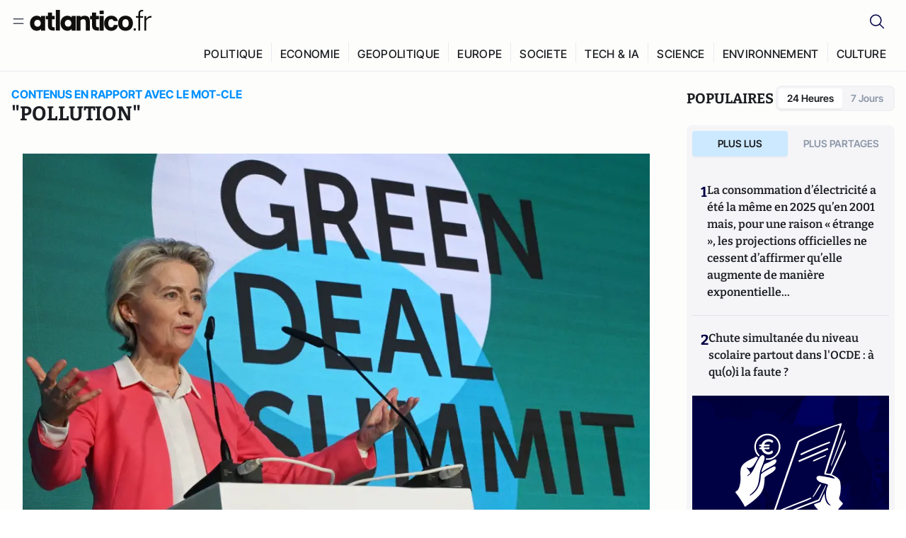

--- FILE ---
content_type: text/html;charset=utf-8
request_url: https://atlantico.fr/explore/tag/pollution
body_size: 38686
content:
<!DOCTYPE html><html  lang="fr"><head><meta charset="utf-8"><meta name="viewport" content="width=device-width, initial-scale=1"><script type="importmap">{"imports":{"#entry":"/v3_nuxt/CiM-4WAN.js"}}</script><title>Mot-clé «pollution» | Atlantico.fr</title><link rel="preconnect" href="https://securepubads.g.doubleclick.net"><script src="https://securepubads.g.doubleclick.net/tag/js/gpt.js" async type="ae3040c8e63270975b4caa30-text/javascript"></script><script src="https://bisko.gjirafa.net/web/atlantico-sdk.js" async type="ae3040c8e63270975b4caa30-text/javascript"></script><style>.slide-enter-active[data-v-7fdfb17c],.slide-leave-active[data-v-7fdfb17c]{transition:transform .3s ease}.slide-enter-from[data-v-7fdfb17c],.slide-leave-to[data-v-7fdfb17c]{transform:translate(100%)}.slide-enter-to[data-v-7fdfb17c],.slide-leave-from[data-v-7fdfb17c]{transform:translate(0)}.body[data-v-7fdfb17c]::-webkit-scrollbar{display:none}</style><style>.cursor-grab{cursor:grab;cursor:-webkit-grab}.cursor-grabbing{cursor:grabbing;cursor:-webkit-grabbing}</style><link rel="stylesheet" href="/v3_nuxt/entry.CUcwEuyd.css" crossorigin><link rel="preload" as="image" href="https://atlantico.codexcdn.net/assets/asXwzxC9FtvyuKACW.jpg?width=700&height=500&quality=75"><link rel="preload" as="image" href="https://atlantico.codexcdn.net/assets/as1YqdqnxjgzytvrB.jpg?width=700&height=500&quality=75"><link rel="preload" as="image" href="https://atlantico.codexcdn.net/assets/as09cM8FQTHA8u3bk.jpg?width=700&height=500&quality=75"><link rel="preload" as="image" href="https://atlantico.codexcdn.net/assets/ascaUY7fsghtaJIr3.jpg?width=700&height=500&quality=75"><link rel="preload" as="image" href="https://atlantico.codexcdn.net/assets/asUHNhbkjOrPgFY8G.jpg?width=700&height=500&quality=75"><link rel="preload" as="image" href="https://atlantico.codexcdn.net/assets/asyKCq6knrEbbc1UB.jpg?width=700&height=500&quality=75"><link rel="preload" as="image" href="https://atlantico.codexcdn.net/assets/assZcKh1mwNfhhKWO.jpg?width=700&height=500&quality=75"><link rel="preload" as="image" href="https://atlantico.codexcdn.net/assets/asiMObL3DMZfvJclb.webp?width=700&height=500&quality=75"><link rel="preload" as="image" href="https://atlantico.codexcdn.net/assets/asrHA2RadhquGr0Tq.jpg?width=700&height=500&quality=75"><link rel="preload" as="image" href="https://atlantico.codexcdn.net/assets/asrKsiVEeGBbhXwp4.jpg?width=700&height=500&quality=75"><link rel="preload" as="image" href="https://atlantico.codexcdn.net/assets/asY1NJaqFS5ZygOB2.jpg?width=700&height=500&quality=75"><link rel="preload" as="image" href="https://atlantico.codexcdn.net/assets/asBdSvphneQBS5gym.jpg?width=700&height=500&quality=75"><link rel="preload" as="image" href="https://atlantico.codexcdn.net/assets/asVMjOmv6tvoEIJg5.jpg?width=700&height=500&quality=75"><link rel="preload" as="image" href="https://atlantico.codexcdn.net/assets/ashKWD326ckdUb1Bd.jpg?width=700&height=500&quality=75"><link rel="preload" as="image" href="https://atlantico.codexcdn.net/assets/as39SBZTVJELO9mz8.jpg?width=700&height=500&quality=75"><link rel="preload" as="image" href="https://atlantico.codexcdn.net/assets/asxsHZozZcTpcbTWo.jpg?width=700&height=500&quality=75"><link rel="preload" as="image" href="https://atlantico.codexcdn.net/assets/as16ztXznZUsA69tL.jpg?width=700&height=500&quality=75"><link rel="preload" as="image" href="https://atlantico.codexcdn.net/assets/asDxeJt2i7TNYcvoW.png?width=700&height=500&quality=75"><link rel="preload" as="image" href="https://atlantico.codexcdn.net/assets/asgx18Ctjq9qzsWdc.jpg?width=700&height=500&quality=75"><link rel="modulepreload" as="script" crossorigin href="/v3_nuxt/CiM-4WAN.js"><link rel="modulepreload" as="script" crossorigin href="/v3_nuxt/D6V-7TVg.js"><link rel="modulepreload" as="script" crossorigin href="/v3_nuxt/CX-DQGMt.js"><link rel="modulepreload" as="script" crossorigin href="/v3_nuxt/DWy7edii.js"><link rel="modulepreload" as="script" crossorigin href="/v3_nuxt/uSFyEJpF.js"><link rel="modulepreload" as="script" crossorigin href="/v3_nuxt/pfogf-S6.js"><link rel="modulepreload" as="script" crossorigin href="/v3_nuxt/D-rtaRon.js"><link rel="modulepreload" as="script" crossorigin href="/v3_nuxt/CN9sZZFA.js"><link rel="modulepreload" as="script" crossorigin href="/v3_nuxt/Av__j5bX.js"><link rel="modulepreload" as="script" crossorigin href="/v3_nuxt/Bw9yKQzT.js"><link rel="modulepreload" as="script" crossorigin href="/v3_nuxt/Bgyaxa9B.js"><link rel="modulepreload" as="script" crossorigin href="/v3_nuxt/DtYH6TNp.js"><link rel="modulepreload" as="script" crossorigin href="/v3_nuxt/BLMDDnHx.js"><link rel="modulepreload" as="script" crossorigin href="/v3_nuxt/L3iAslb-.js"><link rel="modulepreload" as="script" crossorigin href="/v3_nuxt/C5lP0Sm2.js"><link rel="modulepreload" as="script" crossorigin href="/v3_nuxt/C96V2tip.js"><link rel="modulepreload" as="script" crossorigin href="/v3_nuxt/D3jxyJBK.js"><link rel="modulepreload" as="script" crossorigin href="/v3_nuxt/DQUy8N6L.js"><link rel="modulepreload" as="script" crossorigin href="/v3_nuxt/7sJ2nx5a.js"><link rel="modulepreload" as="script" crossorigin href="/v3_nuxt/B7d8D2oU.js"><link rel="modulepreload" as="script" crossorigin href="/v3_nuxt/BJsl_TCp.js"><link rel="modulepreload" as="script" crossorigin href="/v3_nuxt/D9po_9XG.js"><link rel="modulepreload" as="script" crossorigin href="/v3_nuxt/CBqDzlCG.js"><link rel="modulepreload" as="script" crossorigin href="/v3_nuxt/DyYSNLvw.js"><link rel="modulepreload" as="script" crossorigin href="/v3_nuxt/toJM70vm.js"><link rel="modulepreload" as="script" crossorigin href="/v3_nuxt/xQP_G4VK.js"><link rel="modulepreload" as="script" crossorigin href="/v3_nuxt/CQW0_ILY.js"><link rel="modulepreload" as="script" crossorigin href="/v3_nuxt/BetK8zzr.js"><link rel="modulepreload" as="script" crossorigin href="/v3_nuxt/Qy02E6Gw.js"><link rel="modulepreload" as="script" crossorigin href="/v3_nuxt/DmtWjLhF.js"><link rel="modulepreload" as="script" crossorigin href="/v3_nuxt/Kvs9Xklx.js"><link rel="modulepreload" as="script" crossorigin href="/v3_nuxt/BfekSUo5.js"><link rel="modulepreload" as="script" crossorigin href="/v3_nuxt/DKmWlYne.js"><link rel="modulepreload" as="script" crossorigin href="/v3_nuxt/BFRwwTn_.js"><link rel="modulepreload" as="script" crossorigin href="/v3_nuxt/D_AWu3Kp.js"><link rel="modulepreload" as="script" crossorigin href="/v3_nuxt/DlAUqK2U.js"><link rel="modulepreload" as="script" crossorigin href="/v3_nuxt/Buw4rDfs.js"><link rel="modulepreload" as="script" crossorigin href="/v3_nuxt/BMwzUDzk.js"><link rel="preload" as="fetch" fetchpriority="low" crossorigin="anonymous" href="/v3_nuxt/builds/meta/52e0a5a0-68ba-4e48-860f-9f9e3f3625fd.json"><script src="https://cdn.tonos.tech/sdk/tonos-script-stg.js?aId=0e0e4cf9b7e54af3a437480933e69d6d&t=web" data-cfasync="false" defer></script><script src="https://www.instagram.com/embed.js" defer type="ae3040c8e63270975b4caa30-text/javascript"></script><link rel="dns-prefetch" href="https://securepubads.g.doubleclick.net"><link rel="prefetch" as="image" type="image/svg+xml" href="/v3_nuxt/error-illustration.DUkv96ME.svg"><link rel="prefetch" as="image" type="image/svg+xml" href="/v3_nuxt/subscribe-img.BwIj5q4I.svg"><link rel="prefetch" as="style" crossorigin href="/v3_nuxt/index.7-qUVTK2.css"><link rel="prefetch" as="script" crossorigin href="/v3_nuxt/PRg2HIpY.js"><link rel="prefetch" as="script" crossorigin href="/v3_nuxt/CKyTZGUy.js"><link rel="prefetch" as="script" crossorigin href="/v3_nuxt/C50DJxyC.js"><link rel="prefetch" as="script" crossorigin href="/v3_nuxt/c_5hrBP5.js"><link rel="prefetch" as="script" crossorigin href="/v3_nuxt/BQ_To3H4.js"><link rel="prefetch" as="script" crossorigin href="/v3_nuxt/ByX9333B.js"><link rel="prefetch" as="script" crossorigin href="/v3_nuxt/BoaKd4ji.js"><link rel="prefetch" as="script" crossorigin href="/v3_nuxt/DvVz2EWK.js"><link rel="prefetch" as="script" crossorigin href="/v3_nuxt/BEcfq5rH.js"><link rel="prefetch" as="script" crossorigin href="/v3_nuxt/BSkaNyY1.js"><meta name="robots" content="max-image-preview:large"><link rel="icon" type="image/x-icon" href="/favicon.ico"><link rel="icon" type="image/svg" href="/atlantico-short-logo.svg"><script type="application/ld+json" data-hid="schemaOrganization">
    {
      "@context": "https://schema.org",
      "@type": "NewsMediaOrganization",
      "name": "Atlantico.fr",
      "url": "https://atlantico.fr",
      "slogan": "Êtes-vous prêt à changer d'avis ?",
      "logo": "https://atlantico.codexcdn.net/assets/aseAg7UxDo15736OI.png",
      "sameAs": [
        "https://www.facebook.com/atlantico.franc",
        "https://twitter.com/atlantico_fr",
        "https://www.linkedin.com/company/atlantico/"
      ]
    }
    </script><script type="ae3040c8e63270975b4caa30-text/javascript">
              (function(w,d,s,l,i){w[l]=w[l]||[];w[l].push({'gtm.start':
              new Date().getTime(),event:'gtm.js'});var f=d.getElementsByTagName(s)[0],
              j=d.createElement(s),dl=l!='dataLayer'?'&l='+l:'';j.async=true;j.src=
              'https://www.googletagmanager.com/gtm.js?id='+i+dl;f.parentNode.insertBefore(j,f);
              })(window,document,'script','dataLayer','GTM-K3S7WXR');
              </script><meta name="description" content><meta name="keywords" content="Atlantico,Media,Information,Libéral,Conservateur,Actualité,Economie,Politique,Géopolitique,Tech,Culture,People,Articles,Podcasts,Vidéos"><meta name="publisher" content="Atlantico"><meta property="og:title" content="Atlantico"><meta property="og:description" content><meta property="og:url" content="https://atlantico.fr"><meta property="og:image" content="https://atlantico.codexcdn.net/assets/aseAg7UxDo15736OI.png"><meta name="og:site_name" content="Atlantico"><meta name="og:type" content="website"><meta property="fb:app_id" content="1093005977806886"><meta name="msapplication-TileColor" content="#2b5797"><meta name="theme-color" content="#00014b"><meta name="apple-itunes-app" content="app-id=1564440160, app-argument=atlanticofr://?xto=AL-1-[iOS_Banner]"><meta name="al:ios:app_store_id" content="1564440160"><meta name="al:ios:app_name" content="Atlantico"><meta name="al:ios:url" content="atlanticofr://?xto=AL-1-[Autres]"><meta name="al:android:app_name" content="Atlantico"><meta name="al:android:package" content="com.talmont.atlantico"><meta name="al:android:url" content="atlanticofr://?xto=AL-1-[Autres]"><meta name="al:web:url" content="https://atlantico.fr"><meta name="apple-mobile-web-app-title" content="Atlantico"><meta name="twitter:app:id:googleplay" content="com.talmont.atlantico"><meta name="twitter:app:name:googleplay" content="Atlantico"><meta name="twitter:app:url:googleplay" content="https://atlantico.fr"><meta name="twitter:app:id:iphone" content="1564440160"><meta name="twitter:app:name:iphone" content="Atlantico .fr"><meta property="twitter:title" content="Atlantico"><meta property="twitter:url" content="https://atlantico.fr"><meta property="twitter:image" content="https://atlantico.codexcdn.net/assets/aseAg7UxDo15736OI.png"><meta property="twitter:description" content><link rel="canonical" href="https://atlantico.fr/explore/tag/pollution"><link rel="mask-icon" href="/safari-pinned-tab.svg" color="#00014b"><link rel="apple-touch-icon" href="/apple-touch-icon.svg" sizes="180x180"><link rel="alternate" type="application/rss+xml" href="https://rss.atlantico.fr" title="Atlantico RSS"><script type="application/ld+json">{"@context":"https://schema.org","@type":"BreadcrumbList","itemListElement":[{"@type":"ListItem","position":1,"name":"A la une","item":"https://atlantico.fr"},{"@type":"ListItem","position":2,"name":"Mot-clé","item":"https://atlantico.fr/explore/tag/pollution"}]}</script><script type="ae3040c8e63270975b4caa30-module" src="/v3_nuxt/CiM-4WAN.js" crossorigin></script></head><body  class=""><noscript><iframe src="https://www.googletagmanager.com/ns.html?id=GTM-K3S7WXR"
          height="0" width="0" style="display:none;visibility:hidden"></iframe></noscript><!--teleport start anchor--><!----><!--teleport anchor--><div id="__nuxt"><div><div class="relative bg-[#FDFDFC]"><header class="sticky top-0 z-[9999] border-b border-[#EBEBF0] bg-[#fdfdfc] px-4 py-3 max-container:px-0 print:hidden [@media(min-width:1360px)]:pb-0 [@media(min-width:1361px)]:min-h-[105px]"><nav class="mx-auto flex min-h-9 max-w-[1360px] items-center justify-between"><div class="flex items-center gap-1.5 md:gap-5 [@media(min-width:375px)]:gap-3"><button class="hidden md:flex"><img src="data:image/svg+xml,%3csvg%20width=&#39;20&#39;%20height=&#39;20&#39;%20viewBox=&#39;0%200%2020%2020&#39;%20fill=&#39;none&#39;%20xmlns=&#39;http://www.w3.org/2000/svg&#39;%3e%3cpath%20d=&#39;M3.33334%206.6665H16.6667M3.33334%2013.3332H16.6667&#39;%20stroke=&#39;%23494F5A&#39;%20stroke-width=&#39;1.5&#39;%20stroke-linecap=&#39;round&#39;%20stroke-linejoin=&#39;round&#39;/%3e%3c/svg%3e" alt="Menu icon" width="20" height="20" class="h-5 w-5 cursor-pointer"></button><a href="/" class=""><img src="/logo.svg" width="185" height="32" class="h-[32px] w-[185px]" alt="Atlantico logo"></a></div><div class="flex items-center justify-center gap-2 md:gap-3"><button class="mr-3 hidden md:flex"><img src="data:image/svg+xml,%3csvg%20width=&#39;24&#39;%20height=&#39;24&#39;%20viewBox=&#39;0%200%2024%2024&#39;%20fill=&#39;none&#39;%20xmlns=&#39;http://www.w3.org/2000/svg&#39;%3e%3cpath%20d=&#39;M21.2765%2021.6164L15.6125%2015.9523C16.9735%2014.3183%2017.6522%2012.2225%2017.5074%2010.1009C17.3625%207.97924%2016.4053%205.99512%2014.8348%204.56126C13.2644%203.12741%2011.2016%202.35421%209.07555%202.40253C6.94953%202.45084%204.92397%203.31694%203.42026%204.82065C1.91655%206.32436%201.05045%208.34992%201.00213%2010.4759C0.953823%2012.602%201.72702%2014.6648%203.16087%2016.2352C4.59473%2017.8057%206.57885%2018.7629%208.70048%2018.9078C10.8221%2019.0526%2012.9179%2018.3739%2014.5519%2017.0129L20.216%2022.6769L21.2765%2021.6164ZM2.52654%2010.6769C2.52654%209.34191%202.92243%208.03687%203.66412%206.92684C4.40582%205.8168%205.46003%204.95164%206.69343%204.44075C7.92683%203.92986%209.28403%203.79618%2010.5934%204.05663C11.9028%204.31709%2013.1055%204.95996%2014.0495%205.90396C14.9935%206.84797%2015.6364%208.0507%2015.8968%209.36008C16.1573%2010.6694%2016.0236%2012.0266%2015.5127%2013.26C15.0018%2014.4935%2014.1367%2015.5477%2013.0266%2016.2894C11.9166%2017.0311%2010.6116%2017.4269%209.27654%2017.4269C7.48694%2017.425%205.77121%2016.7132%204.50577%2015.4477C3.24033%2014.1823%202.52853%2012.4665%202.52654%2010.6769Z&#39;%20fill=&#39;%23000044&#39;/%3e%3c/svg%3e" alt="Search icon" width="24" height="24"></button><span></span><button class="flex md:hidden"><img src="data:image/svg+xml,%3csvg%20width=&#39;20&#39;%20height=&#39;20&#39;%20viewBox=&#39;0%200%2020%2020&#39;%20fill=&#39;none&#39;%20xmlns=&#39;http://www.w3.org/2000/svg&#39;%3e%3cpath%20d=&#39;M3.33334%206.6665H16.6667M3.33334%2013.3332H16.6667&#39;%20stroke=&#39;%23494F5A&#39;%20stroke-width=&#39;1.5&#39;%20stroke-linecap=&#39;round&#39;%20stroke-linejoin=&#39;round&#39;/%3e%3c/svg%3e" alt="Menu icon" width="20" height="20" class="h-5 w-5 cursor-pointer"></button></div></nav><div class="mx-auto mt-3 max-w-[1360px] items-end justify-end gap-1 [@media(max-width:1023px)]:hidden [@media(min-width:1024px)]:flex"><div class="flex pb-4 [@media(min-width:1024px)]:pb-0"><!--[--><div class="border-r border-[#EBEBF0] px-2 pt-1 last:border-none [@media(max-width:1360px)]:px-1"><a href="/explore/all/politique" class="px-3 pb-4 pt-1 text-sm font-medium uppercase leading-[125%] tracking-[0.02em] text-gray10 hover:border-b-4 hover:border-link-blue hover:bg-[#EBEBF0] xl:text-base [@media(max-width:1360px)]:px-2">POLITIQUE</a></div><div class="border-r border-[#EBEBF0] px-2 pt-1 last:border-none [@media(max-width:1360px)]:px-1"><a href="/explore/all/economie" class="px-3 pb-4 pt-1 text-sm font-medium uppercase leading-[125%] tracking-[0.02em] text-gray10 hover:border-b-4 hover:border-link-blue hover:bg-[#EBEBF0] xl:text-base [@media(max-width:1360px)]:px-2">ECONOMIE</a></div><div class="border-r border-[#EBEBF0] px-2 pt-1 last:border-none [@media(max-width:1360px)]:px-1"><a href="/explore/all/geopolitique" class="px-3 pb-4 pt-1 text-sm font-medium uppercase leading-[125%] tracking-[0.02em] text-gray10 hover:border-b-4 hover:border-link-blue hover:bg-[#EBEBF0] xl:text-base [@media(max-width:1360px)]:px-2">GEOPOLITIQUE</a></div><div class="border-r border-[#EBEBF0] px-2 pt-1 last:border-none [@media(max-width:1360px)]:px-1"><a href="/explore/all/europe" class="px-3 pb-4 pt-1 text-sm font-medium uppercase leading-[125%] tracking-[0.02em] text-gray10 hover:border-b-4 hover:border-link-blue hover:bg-[#EBEBF0] xl:text-base [@media(max-width:1360px)]:px-2">EUROPE</a></div><div class="border-r border-[#EBEBF0] px-2 pt-1 last:border-none [@media(max-width:1360px)]:px-1"><a href="/explore/all/societe" class="px-3 pb-4 pt-1 text-sm font-medium uppercase leading-[125%] tracking-[0.02em] text-gray10 hover:border-b-4 hover:border-link-blue hover:bg-[#EBEBF0] xl:text-base [@media(max-width:1360px)]:px-2">SOCIETE</a></div><div class="border-r border-[#EBEBF0] px-2 pt-1 last:border-none [@media(max-width:1360px)]:px-1"><a href="/explore/all/tech-ia" class="px-3 pb-4 pt-1 text-sm font-medium uppercase leading-[125%] tracking-[0.02em] text-gray10 hover:border-b-4 hover:border-link-blue hover:bg-[#EBEBF0] xl:text-base [@media(max-width:1360px)]:px-2">TECH &amp; IA</a></div><div class="border-r border-[#EBEBF0] px-2 pt-1 last:border-none [@media(max-width:1360px)]:px-1"><a href="/explore/all/science" class="px-3 pb-4 pt-1 text-sm font-medium uppercase leading-[125%] tracking-[0.02em] text-gray10 hover:border-b-4 hover:border-link-blue hover:bg-[#EBEBF0] xl:text-base [@media(max-width:1360px)]:px-2">SCIENCE</a></div><div class="border-r border-[#EBEBF0] px-2 pt-1 last:border-none [@media(max-width:1360px)]:px-1"><a href="/explore/all/environnement" class="px-3 pb-4 pt-1 text-sm font-medium uppercase leading-[125%] tracking-[0.02em] text-gray10 hover:border-b-4 hover:border-link-blue hover:bg-[#EBEBF0] xl:text-base [@media(max-width:1360px)]:px-2">ENVIRONNEMENT</a></div><div class="border-r border-[#EBEBF0] px-2 pt-1 last:border-none [@media(max-width:1360px)]:px-1"><a href="/explore/all/culture" class="px-3 pb-4 pt-1 text-sm font-medium uppercase leading-[125%] tracking-[0.02em] text-gray10 hover:border-b-4 hover:border-link-blue hover:bg-[#EBEBF0] xl:text-base [@media(max-width:1360px)]:px-2">CULTURE</a></div><!--]--></div></div><!----><!----></header><!--teleport start--><!--teleport end--><!----><!----><!----><!----><!--[--><!----><aside class="translate-x-full md:-translate-x-full fixed right-0 top-0 z-[99999] h-full w-full transform overflow-y-auto bg-[#F9FAFB] transition-transform duration-300 ease-in-out sm:max-w-[400px] md:left-0"><div class="sticky top-0 z-10 flex min-h-[57px] items-end justify-between border-b border-[#EBEBF0] bg-[#FDFDFC] px-5 py-1.5 pr-2 [@media(min-width:1361px)]:min-h-[105px] [@media(min-width:1361px)]:py-3"><span class="font-bitter text-2xl font-bold uppercase text-gray10"> Menu </span><div class="block w-fit"><img src="data:image/svg+xml,%3csvg%20width=&#39;13&#39;%20height=&#39;12&#39;%20viewBox=&#39;0%200%2013%2012&#39;%20fill=&#39;none&#39;%20xmlns=&#39;http://www.w3.org/2000/svg&#39;%3e%3cpath%20fill-rule=&#39;evenodd&#39;%20clip-rule=&#39;evenodd&#39;%20d=&#39;M2.89254%209.35355C3.0878%209.54882%203.40439%209.54882%203.59965%209.35355L6.24609%206.70711L8.89254%209.35355C9.0878%209.54882%209.40439%209.54882%209.59965%209.35355C9.79491%209.15829%209.79491%208.84171%209.59965%208.64645L6.9532%206L9.59965%203.35355C9.79491%203.15829%209.79491%202.84171%209.59965%202.64645C9.40439%202.45118%209.0878%202.45118%208.89254%202.64645L6.24609%205.29289L3.59965%202.64645C3.40439%202.45118%203.0878%202.45118%202.89254%202.64645C2.69728%202.84171%202.69728%203.15829%202.89254%203.35355L5.53899%206L2.89254%208.64645C2.69728%208.84171%202.69728%209.15829%202.89254%209.35355Z&#39;%20fill=&#39;%231C1E22&#39;/%3e%3c/svg%3e" alt="Close icon" class="cursor-pointer px-3 py-2" width="46" height="46"></div></div><div class="flex flex-col px-4"><div class="relative mt-6 flex"><img src="data:image/svg+xml,%3csvg%20width=&#39;24&#39;%20height=&#39;24&#39;%20viewBox=&#39;0%200%2024%2024&#39;%20fill=&#39;none&#39;%20xmlns=&#39;http://www.w3.org/2000/svg&#39;%3e%3cpath%20d=&#39;M21.2765%2021.6164L15.6125%2015.9523C16.9735%2014.3183%2017.6522%2012.2225%2017.5074%2010.1009C17.3625%207.97924%2016.4053%205.99512%2014.8348%204.56126C13.2644%203.12741%2011.2016%202.35421%209.07555%202.40253C6.94953%202.45084%204.92397%203.31694%203.42026%204.82065C1.91655%206.32436%201.05045%208.34992%201.00213%2010.4759C0.953823%2012.602%201.72702%2014.6648%203.16087%2016.2352C4.59473%2017.8057%206.57885%2018.7629%208.70048%2018.9078C10.8221%2019.0526%2012.9179%2018.3739%2014.5519%2017.0129L20.216%2022.6769L21.2765%2021.6164ZM2.52654%2010.6769C2.52654%209.34191%202.92243%208.03687%203.66412%206.92684C4.40582%205.8168%205.46003%204.95164%206.69343%204.44075C7.92683%203.92986%209.28403%203.79618%2010.5934%204.05663C11.9028%204.31709%2013.1055%204.95996%2014.0495%205.90396C14.9935%206.84797%2015.6364%208.0507%2015.8968%209.36008C16.1573%2010.6694%2016.0236%2012.0266%2015.5127%2013.26C15.0018%2014.4935%2014.1367%2015.5477%2013.0266%2016.2894C11.9166%2017.0311%2010.6116%2017.4269%209.27654%2017.4269C7.48694%2017.425%205.77121%2016.7132%204.50577%2015.4477C3.24033%2014.1823%202.52853%2012.4665%202.52654%2010.6769Z&#39;%20fill=&#39;%23000044&#39;/%3e%3c/svg%3e" alt="Search icon" width="16" height="16" class="absolute left-4 top-3.5"><input value="" type="text" placeholder="Recherche..." class="w-full rounded border border-[#8E98A83D] bg-white py-[11px] pl-10 text-sm text-gray7 outline-none"></div></div><nav class="flex flex-col p-5"><!----><button style="" class="mt-2 flex h-[40px] justify-center rounded bg-[#E6E6EC] px-3 py-2.5 text-sm font-medium uppercase text-black md:hidden"> Je me connecte </button><!----><span class="mb-2 text-base font-medium uppercase text-gray10"> Categories </span><!--[--><a href="/explore/decryptages" class="border border-[#F6F6F6] bg-white p-3 text-base font-medium text-gray9 hover:bg-gray1 rounded-t-lg">Décryptages</a><a href="/explore/dossiers" class="border border-[#F6F6F6] bg-white p-3 text-base font-medium text-gray9 hover:bg-gray1">Dossiers</a><a href="/explore/rdvs" class="border border-[#F6F6F6] bg-white p-3 text-base font-medium text-gray9 hover:bg-gray1">Rendez-Vous</a><a href="/explore/videos" class="border border-[#F6F6F6] bg-white p-3 text-base font-medium text-gray9 hover:bg-gray1">Vidéos</a><a href="/explore/podcasts" class="border border-[#F6F6F6] bg-white p-3 text-base font-medium text-gray9 hover:bg-gray1">Podcasts</a><!--]--><button class="&#39;border rounded-b-lg&#39;, border-[#F6F6F6] bg-white p-3 text-left text-base font-medium text-gray9 hover:bg-gray1"> Plus Lus </button><div class="mt-9"><span class="text-gray8 mb-2 block text-xs uppercase"> Recevez notre newsletter </span><form class="relative"><input value="" placeholder="Entrez votre email pour recevoir la newsletter" class="w-full rounded border border-gray2 bg-white py-3 pl-4 pr-10 text-sm text-gray7 outline-none pr-12"><button type="submit" class="mt-2 min-h-[42.41px] w-full rounded-[4px] border border-brand9 bg-yellow-btn p-2.5 text-base font-medium uppercase text-brand9"><p>S&#39;inscrire</p></button></form><!----></div><p class="mb-6 mt-2 text-sm text-[#32363E]"> En cliquant sur s&#39;inscrire, vous confirmez que vous acceptez nos <a href="/conditions-generales" class="font-medium text-brand9 underline"> Termes et Conditions </a></p><div class="flex flex-col border-b border-[#E5E5E7] pb-3"><span class="mb-2 text-base font-medium uppercase text-gray10"> Themes </span><!--[--><a href="/explore/all/politique" class="border border-[#F6F6F6] bg-white p-3 text-base font-medium text-gray9 hover:bg-gray1 rounded-t-lg">Politique</a><a href="/explore/all/economie" class="border border-[#F6F6F6] bg-white p-3 text-base font-medium text-gray9 hover:bg-gray1">Economie</a><a href="/explore/all/geopolitique" class="border border-[#F6F6F6] bg-white p-3 text-base font-medium text-gray9 hover:bg-gray1">Géopolitique</a><a href="/explore/all/europe" class="border border-[#F6F6F6] bg-white p-3 text-base font-medium text-gray9 hover:bg-gray1">Europe</a><a href="/explore/all/societe" class="border border-[#F6F6F6] bg-white p-3 text-base font-medium text-gray9 hover:bg-gray1">Société</a><a href="/explore/all/tech-ia" class="border border-[#F6F6F6] bg-white p-3 text-base font-medium text-gray9 hover:bg-gray1">Tech &amp; IA</a><a href="/explore/all/science" class="border border-[#F6F6F6] bg-white p-3 text-base font-medium text-gray9 hover:bg-gray1">Science</a><a href="/explore/all/environnement" class="border border-[#F6F6F6] bg-white p-3 text-base font-medium text-gray9 hover:bg-gray1">Environnement</a><a href="/explore/all/culture" class="border border-[#F6F6F6] bg-white p-3 text-base font-medium text-gray9 hover:bg-gray1 rounded-b-lg">Culture</a><!--]--></div><a href="/about" class="mt-3 flex items-center justify-between gap-1.5 rounded-lg bg-white p-3 text-base font-medium tracking-[0.32px] text-brand9"><div class="flex items-center gap-2"><img src="data:image/svg+xml,%3csvg%20width=&#39;18&#39;%20height=&#39;18&#39;%20viewBox=&#39;0%200%2018%2018&#39;%20fill=&#39;none&#39;%20xmlns=&#39;http://www.w3.org/2000/svg&#39;%3e%3cpath%20d=&#39;M8.94284%2011.9219C10.5556%2011.9219%2011.713%2010.7455%2011.713%209.00006C11.713%207.25449%2010.5556%206.09723%208.94284%206.09723C7.31119%206.09723%206.17275%207.25449%206.17275%209.00006C6.17275%2010.7455%207.31119%2011.9219%208.94284%2011.9219ZM2.54883%208.981C2.54883%205.20526%205.0534%202.625%208.2788%202.625C9.79661%202.625%2011.0489%203.19433%2011.9406%204.16185V2.8337H15.4507V15.1663H11.9406V13.8192C11.0489%2014.8059%209.79661%2015.375%208.2788%2015.375C5.0534%2015.375%202.54883%2012.7758%202.54883%208.981Z&#39;%20fill=&#39;%23100F0D&#39;/%3e%3c/svg%3e" alt="Atlantico logo with letter" width="18" height="18"> Atlantico, c&#39;est qui, c&#39;est quoi ? </div><img src="data:image/svg+xml,%3csvg%20width=&#39;7&#39;%20height=&#39;12&#39;%20viewBox=&#39;0%200%207%2012&#39;%20fill=&#39;none&#39;%20xmlns=&#39;http://www.w3.org/2000/svg&#39;%3e%3cpath%20d=&#39;M5.37468%206.00015C5.37468%206.00951%205.36922%205.92882%205.24935%205.72997C5.13977%205.54819%204.97124%205.32725%204.74968%205.07648C4.30792%204.57658%203.70724%204.01381%203.09033%203.47818C2.4764%202.94513%201.86029%202.45072%201.39681%202.08902C1.16539%201.90841%200.972209%201.7609%200.83773%201.65933C0.770628%201.60865%200.717867%201.56947%200.682294%201.54296C0.664635%201.52979%200.651394%201.51949%200.642418%201.51285C0.637925%201.50952%200.634011%201.50713%200.631838%201.50552C0.630825%201.50477%200.629867%201.50424%200.629397%201.50389V1.50308C0.351496%201.29841%200.292139%200.907798%200.496747%200.62987C0.701417%200.351971%201.09203%200.292618%201.36996%200.49722H1.37077L1.37158%200.498034C1.3723%200.49856%201.37358%200.499542%201.37484%200.500475C1.37746%200.502411%201.38145%200.505074%201.38623%200.508613C1.39614%200.515949%201.41071%200.526453%201.42936%200.540352C1.46699%200.568392%201.52182%200.609932%201.59131%200.662422C1.73026%200.767374%201.92861%200.918353%202.16586%201.1035C2.63981%201.47338%203.27405%201.98215%203.90983%202.53417C4.54256%203.08354%205.19162%203.68799%205.68718%204.24885C5.93436%204.5286%206.15646%204.81282%206.32032%205.08462C6.47376%205.33922%206.62468%205.66153%206.62468%206.00015C6.62468%206.33877%206.47376%206.66107%206.32032%206.91568C6.15646%207.18748%205.93436%207.4717%205.68718%207.75145C5.19162%208.31231%204.54256%208.91677%203.90983%209.46613C3.27392%2010.0183%202.63903%2010.5269%202.16504%2010.8968C1.9279%2011.0819%201.73022%2011.233%201.59131%2011.3379C1.52182%2011.3904%201.46699%2011.4319%201.42936%2011.4599C1.41072%2011.4738%201.39614%2011.4843%201.38623%2011.4917C1.38148%2011.4952%201.37746%2011.4979%201.37484%2011.4998C1.3736%2011.5007%201.3723%2011.5017%201.37158%2011.5023L1.37077%2011.5031H1.36996C1.09202%2011.7077%200.701421%2011.6483%200.496747%2011.3704C0.292119%2011.0925%200.351484%2010.7019%200.629397%2010.4972V10.4964C0.62987%2010.4961%200.630816%2010.4955%200.631838%2010.4948C0.633958%2010.4932%200.637276%2010.4907%200.641604%2010.4875C0.650583%2010.4808%200.664508%2010.4706%200.682294%2010.4573C0.717871%2010.4308%200.770618%2010.3917%200.83773%2010.341C0.97221%2010.2394%201.16539%2010.0919%201.39681%209.91128C1.86026%209.54961%202.47563%209.05512%203.08952%208.52212C3.70655%207.9864%204.30784%207.42381%204.74968%206.92382C4.97124%206.67305%205.13977%206.45211%205.24935%206.27033C5.3692%206.07149%205.37468%205.99081%205.37468%206.00015Z&#39;%20fill=&#39;%23494F5A&#39;/%3e%3c/svg%3e" alt="Arrow right icon" width="16" height="16" class="h-4 w-4"></a><div class="my-3 border-b"></div><ul class="flex flex-wrap gap-4"><!--[--><li><a href="/about" class="text-base font-medium tracking-[0.56px] text-gray9 hover:text-link-blue">À propos de nous</a></li><li><a href="/contact" class="text-base font-medium tracking-[0.56px] text-gray9 hover:text-link-blue">Nous contacter</a></li><li><a href="/cgv" class="text-base font-medium tracking-[0.56px] text-gray9 hover:text-link-blue">CGV</a></li><li><a href="/legal" class="text-base font-medium tracking-[0.56px] text-gray9 hover:text-link-blue">Mentions légales</a></li><li><button type="button" class="cursor-pointer text-base font-medium tracking-[0.56px] text-gray9 hover:text-link-blue">Gestion de la publicité</button></li><li><button type="button" class="cursor-pointer text-base font-medium tracking-[0.56px] text-gray9 hover:text-link-blue">Gestion des cookies</button></li><li><a href="/politique-de-confidentialite" class="text-base font-medium tracking-[0.56px] text-gray9 hover:text-link-blue">Politique de confidentialité</a></li><li><a href="/politique-daccessibilite" class="text-base font-medium tracking-[0.56px] text-gray9 hover:text-link-blue">Politique d’accessibilité</a></li><li><a href="/politique-relative-aux-cookies" class="text-base font-medium tracking-[0.56px] text-gray9 hover:text-link-blue">Politique relative aux cookies</a></li><li><a href="/conditions-generales" class="text-base font-medium tracking-[0.56px] text-gray9 hover:text-link-blue">Conditions générales d’utilisation</a></li><!--]--></ul></nav></aside><!--]--><main class="mx-auto w-full max-w-[1360px] px-4 pb-5 pt-0 lg:py-5 max-container:px-0"><!--[--><!--[--><div id="tonos-content-id" value="non-premium"></div><div class="lg:flex lg:w-full lg:justify-between lg:gap-10"><div class="py-6 lg:flex lg:min-w-0 lg:basis-[73.53%] lg:flex-col lg:py-0"><div id="tonos-content-id" value="non-premium"></div><div class="flex items-center justify-between gap-2"><div class="flex flex-col gap-2"><p class="text-sm font-bold uppercase text-link-blue md:text-base"> Contenus en rapport avec le mot-cle </p><h1 class="font-bitter text-2xl font-bold uppercase text-gray10 md:text-[28px]"> &quot;POLLUTION&quot; </h1></div></div><div class="my-6"><!--[--><div class="group relative pb-11 pt-0 hover:bg-[#0000440A] focus:bg-[#0000440A] md:!p-4 mb-0 border-b border-gray2"><div class="flex md:mx-0 md:w-full"><a href="/article/decryptage/[base64]" class="relative max-h-[262px] w-full md:max-h-[666px]"><!----><script src="/cdn-cgi/scripts/7d0fa10a/cloudflare-static/rocket-loader.min.js" data-cf-settings="ae3040c8e63270975b4caa30-|49"></script><img onerror="this.setAttribute(&#39;data-error&#39;, 1)" width="1070" height="650" alt="La présidente de la Commission européenne, Ursula von der Leyen, prononce un discours lors du Sommet du Pacte vert pour l&#39;Europe, le 26 septembre 2023 à Prague." loading="lazy" data-nuxt-img srcset="https://atlantico.codexcdn.net/assets/asthK1VM0yxYa5StM.jpg?width=1070&amp;height=650&amp;quality=75 1x, https://atlantico.codexcdn.net/assets/asthK1VM0yxYa5StM.jpg?width=1070&amp;height=650&amp;quality=75 2x" fetchpriority="low" class="aspect-[4/3] h-full w-full object-cover" src="https://atlantico.codexcdn.net/assets/asthK1VM0yxYa5StM.jpg?width=1070&amp;height=650&amp;quality=75"></a></div><div class="z-5 relative mx-auto -mt-7 max-w-[95%] bg-white px-3 py-4 transition-shadow group-hover:shadow-lg group-focus:shadow-lg"><div class="flex flex-col items-center gap-4 text-center"><p class="w-full !text-start text-sm font-bold uppercase text-link-blue">ATLANTICO BUSINESS</p><a href="/article/decryptage/[base64]" class="font-bitter text-xl font-bold leading-[130%] text-gray10 md:text-[28px] md:leading-[140%] md:!text-[24px]"><span>Bruxelles commence à assouplir son projet de &quot;paradis vert&quot;... Mais ça reste flou</span></a><!--[--><div class="flex items-center gap-x-2"><!----><div class="flex flex-wrap items-center font-medium text-sm"><!--[--><!--[--><a href="/author/jean-marc-sylvestre-1502210" class="group flex cursor-pointer items-center gap-2 md:hover:underline">Jean-Marc Sylvestre <!----></a><!----><!--]--><!--]--></div></div><p class="font-playfair text-xs italic text-gray10 sm:text-sm">4 min de lecture </p><!--]--></div></div></div><!--[--><!--[--><div class="flex items-start gap-2 border-b border-gray2 py-5 hover:bg-[#0000440A] focus:bg-[#0000440A] md:p-5 md:pt-8"><div class="w-full"><div class="flex w-full items-center justify-between"><p class="mb-4 text-sm font-bold uppercase text-link-blue">ATLANTICO GREEN</p></div><div class="flow-root md:flex md:items-start md:gap-3"><div class="float-right mb-2 ml-3 w-[28%] md:order-last md:float-none md:mb-0 md:ml-0 md:basis-[15%]"><a href="/article/rdv/[base64]" class=""><script src="/cdn-cgi/scripts/7d0fa10a/cloudflare-static/rocket-loader.min.js" data-cf-settings="ae3040c8e63270975b4caa30-|49"></script><img onerror="this.setAttribute(&#39;data-error&#39;, 1)" alt="Le chancelier allemand Friedrich Merz et le président brésilien Luiz Inácio Lula da Silva se serrent la main après une rencontre bilatérale avant le début de la COP30, la conférence des Nations Unies sur le climat, à Belém, au Brésil, le 7 novembre 2025." loading="eager" data-nuxt-img srcset="https://atlantico.codexcdn.net/assets/asXwzxC9FtvyuKACW.jpg?width=700&amp;height=500&amp;quality=75 1x, https://atlantico.codexcdn.net/assets/asXwzxC9FtvyuKACW.jpg?width=700&amp;height=500&amp;quality=75 2x" fetchpriority="high" class="aspect-square h-full w-full object-cover" src="https://atlantico.codexcdn.net/assets/asXwzxC9FtvyuKACW.jpg?width=700&amp;height=500&amp;quality=75"></a></div><div class="contents md:block md:flex-1"><a href="/article/rdv/[base64]" class="mb-2 font-bitter text-xl font-bold text-gray10 md:mb-4 md:text-2xl">COP 30 : après des décennies de culpabilisation, les efforts d’adaptation au dérèglement climatique s’invitent ENFIN à l’agenda des gouvernements</a><div class="flex items-center gap-x-2 my-2"><!----><div class="flex flex-wrap items-center font-medium text-sm"><!--[--><!--[--><a href="/author/samuele-furfari-1502188" class="group flex cursor-pointer items-center gap-2 md:hover:underline">Samuel Furfari <!----></a><!----><!--]--><!--]--></div></div><p class="font-playfair text-xs italic text-gray10 sm:text-sm">9 min de lecture </p></div></div></div><!--[--><!--]--></div><!--[--><!--]--><!--]--><!--[--><div class="flex items-start gap-2 border-b border-gray2 py-5 hover:bg-[#0000440A] focus:bg-[#0000440A] md:p-5 md:pt-8"><div class="w-full"><div class="flex w-full items-center justify-between"><p class="mb-4 text-sm font-bold uppercase text-link-blue">ATLANTICO GREEN</p></div><div class="flow-root md:flex md:items-start md:gap-3"><div class="float-right mb-2 ml-3 w-[28%] md:order-last md:float-none md:mb-0 md:ml-0 md:basis-[15%]"><a href="/article/rdv/[base64]" class=""><script src="/cdn-cgi/scripts/7d0fa10a/cloudflare-static/rocket-loader.min.js" data-cf-settings="ae3040c8e63270975b4caa30-|49"></script><img onerror="this.setAttribute(&#39;data-error&#39;, 1)" alt="Ursula von der Leyen, le président du Brésil, Luiz Inácio Lula da Silva, et le secrétaire général des Nations Unies, António Guterres, assistent à une séance plénière en marge de la COP30, à Belém, au Brésil, le 7 novembre 2025. La COP 30 va officiellement débuter le 10 novembre 2025." loading="eager" data-nuxt-img srcset="https://atlantico.codexcdn.net/assets/as1YqdqnxjgzytvrB.jpg?width=700&amp;height=500&amp;quality=75 1x, https://atlantico.codexcdn.net/assets/as1YqdqnxjgzytvrB.jpg?width=700&amp;height=500&amp;quality=75 2x" fetchpriority="high" class="aspect-square h-full w-full object-cover" src="https://atlantico.codexcdn.net/assets/as1YqdqnxjgzytvrB.jpg?width=700&amp;height=500&amp;quality=75"></a></div><div class="contents md:block md:flex-1"><a href="/article/rdv/[base64]" class="mb-2 font-bitter text-xl font-bold text-gray10 md:mb-4 md:text-2xl">COP 30 : 30 ans de bonnes intentions… et de temps perdu</a><div class="flex items-center gap-x-2 my-2"><!----><div class="flex flex-wrap items-center font-medium text-sm"><!--[--><!--[--><a href="/author/samuele-furfari-1502188" class="group flex cursor-pointer items-center gap-2 md:hover:underline">Samuel Furfari <!----></a><!----><!--]--><!--]--></div></div><p class="font-playfair text-xs italic text-gray10 sm:text-sm">7 min de lecture </p></div></div></div><!--[--><!--]--></div><!--[--><!--]--><!--]--><!--[--><div class="flex items-start gap-2 border-b border-gray2 py-5 hover:bg-[#0000440A] focus:bg-[#0000440A] md:p-5 md:pt-8"><div class="w-full"><div class="flex w-full items-center justify-between"><p class="mb-4 text-sm font-bold uppercase text-link-blue">10 ANS APRES LES ACCORDS DE PARIS</p></div><div class="flow-root md:flex md:items-start md:gap-3"><div class="float-right mb-2 ml-3 w-[28%] md:order-last md:float-none md:mb-0 md:ml-0 md:basis-[15%]"><a href="/article/decryptage/leurope-cette-championne-auto-proclamee-de-la-transition-energetique-qui-fait-pourtant-nettement-moins-bien-que-des-puissances-accusees-detre-des-attentats-a-la-planete-samuel-furfari-fabien-bougle" class=""><script src="/cdn-cgi/scripts/7d0fa10a/cloudflare-static/rocket-loader.min.js" data-cf-settings="ae3040c8e63270975b4caa30-|49"></script><img onerror="this.setAttribute(&#39;data-error&#39;, 1)" alt="Le président français Emmanuel Macron et le président brésilien Luiz Inácio Lula da Silva saluent la foule après une rencontre bilatérale dans le cadre de la COP30, la conférence des Nations Unies sur le climat, à Belém, dans l&#39;État du Pará, au Brésil, le 6 novembre 2025. " loading="eager" data-nuxt-img srcset="https://atlantico.codexcdn.net/assets/as09cM8FQTHA8u3bk.jpg?width=700&amp;height=500&amp;quality=75 1x, https://atlantico.codexcdn.net/assets/as09cM8FQTHA8u3bk.jpg?width=700&amp;height=500&amp;quality=75 2x" fetchpriority="high" class="aspect-square h-full w-full object-cover" src="https://atlantico.codexcdn.net/assets/as09cM8FQTHA8u3bk.jpg?width=700&amp;height=500&amp;quality=75"></a></div><div class="contents md:block md:flex-1"><a href="/article/decryptage/leurope-cette-championne-auto-proclamee-de-la-transition-energetique-qui-fait-pourtant-nettement-moins-bien-que-des-puissances-accusees-detre-des-attentats-a-la-planete-samuel-furfari-fabien-bougle" class="mb-2 font-bitter text-xl font-bold text-gray10 md:mb-4 md:text-2xl">L’Europe, cette championne auto proclamée de la transition énergétique qui fait pourtant nettement moins bien que des puissances accusées d’être des attentats à la planète </a><div class="flex items-center gap-x-2 my-2"><!----><div class="flex flex-wrap items-center font-medium text-sm"><!--[--><!--[--><a href="/author/samuele-furfari-1502188" class="group flex cursor-pointer items-center gap-2 md:hover:underline">Samuel Furfari <!----></a><span class="mx-1 font-normal text-gray8"> et </span><!--]--><!--[--><a href="/author/fabien-bougl-3580381" class="group flex cursor-pointer items-center gap-2 md:hover:underline">Fabien Bouglé <!----></a><!----><!--]--><!--]--></div></div><p class="font-playfair text-xs italic text-gray10 sm:text-sm">10 min de lecture </p></div></div></div><!--[--><!--]--></div><!--[--><!--]--><!--]--><!--[--><div class="flex items-start gap-2 border-b border-gray2 py-5 hover:bg-[#0000440A] focus:bg-[#0000440A] md:p-5 md:pt-8"><div class="w-full"><div class="flex w-full items-center justify-between"><p class="mb-4 text-sm font-bold uppercase text-link-blue">CONTINENT DE POLLUTION</p></div><div class="flow-root md:flex md:items-start md:gap-3"><div class="float-right mb-2 ml-3 w-[28%] md:order-last md:float-none md:mb-0 md:ml-0 md:basis-[15%]"><a href="/article/decryptage/que-devient-le-plastique-quand-il-se-desagrege-dans-locean-une-nouvelle-etude-apporte-des-elements-de-reponse-a-la-question-sur-laquelle-butent-les-scientifiques-kate-spencer-nan-wu" class=""><script src="/cdn-cgi/scripts/7d0fa10a/cloudflare-static/rocket-loader.min.js" data-cf-settings="ae3040c8e63270975b4caa30-|49"></script><img onerror="this.setAttribute(&#39;data-error&#39;, 1)" alt="Des militants de l&#39;organisation environnementale GreenPeace dessinent un message dans le sable pour sensibiliser le public à la protection des tortues et des océans, dans le cadre d&#39;une campagne intitulée « Océans sans plastique », sur la plage Pie de la Cuesta à Acapulco, dans l&#39;État de Guerrero, au Mexique, le 15 juin 2024. (Photo de Francisco ROBLES / AFP)" loading="eager" data-nuxt-img srcset="https://atlantico.codexcdn.net/assets/ascaUY7fsghtaJIr3.jpg?width=700&amp;height=500&amp;quality=75 1x, https://atlantico.codexcdn.net/assets/ascaUY7fsghtaJIr3.jpg?width=700&amp;height=500&amp;quality=75 2x" fetchpriority="high" class="aspect-square h-full w-full object-cover" src="https://atlantico.codexcdn.net/assets/ascaUY7fsghtaJIr3.jpg?width=700&amp;height=500&amp;quality=75"></a></div><div class="contents md:block md:flex-1"><a href="/article/decryptage/que-devient-le-plastique-quand-il-se-desagrege-dans-locean-une-nouvelle-etude-apporte-des-elements-de-reponse-a-la-question-sur-laquelle-butent-les-scientifiques-kate-spencer-nan-wu" class="mb-2 font-bitter text-xl font-bold text-gray10 md:mb-4 md:text-2xl">Que devient le plastique quand il se désagrège dans l’océan ? Une nouvelle étude apporte des éléments de réponse à la question sur laquelle butent les scientifiques </a><div class="flex items-center gap-x-2 my-2"><!----><div class="flex flex-wrap items-center font-medium text-sm"><!--[--><!--[--><a href="/author/kate-spencer-ceDvM3CANd" class="group flex cursor-pointer items-center gap-2 md:hover:underline">Kate Spencer <!----></a><span class="mx-1 font-normal text-gray8"> et </span><!--]--><!--[--><a href="/author/-n-ceryYcHy5b" class="group flex cursor-pointer items-center gap-2 md:hover:underline">Nan Wu <!----></a><!----><!--]--><!--]--></div></div><p class="font-playfair text-xs italic text-gray10 sm:text-sm">3 min de lecture </p></div></div></div><!--[--><!--]--></div><!--[--><!--]--><!--]--><!--[--><div class="flex items-start gap-2 border-b border-gray2 py-5 hover:bg-[#0000440A] focus:bg-[#0000440A] md:p-5 md:pt-8"><div class="w-full"><div class="flex w-full items-center justify-between"><p class="mb-4 text-sm font-bold uppercase text-link-blue">ATLANTICO GREEN</p></div><div class="flow-root md:flex md:items-start md:gap-3"><div class="float-right mb-2 ml-3 w-[28%] md:order-last md:float-none md:mb-0 md:ml-0 md:basis-[15%]"><a href="/article/rdv/[base64]" class=""><script src="/cdn-cgi/scripts/7d0fa10a/cloudflare-static/rocket-loader.min.js" data-cf-settings="ae3040c8e63270975b4caa30-|49"></script><img onerror="this.setAttribute(&#39;data-error&#39;, 1)" alt="De la fumée s&#39;élevant d&#39;une cheminée d&#39;une usine près d&#39;Orebro, dans l&#39;ouest de la Finlande." loading="eager" data-nuxt-img srcset="https://atlantico.codexcdn.net/assets/asUHNhbkjOrPgFY8G.jpg?width=700&amp;height=500&amp;quality=75 1x, https://atlantico.codexcdn.net/assets/asUHNhbkjOrPgFY8G.jpg?width=700&amp;height=500&amp;quality=75 2x" fetchpriority="high" class="aspect-square h-full w-full object-cover" src="https://atlantico.codexcdn.net/assets/asUHNhbkjOrPgFY8G.jpg?width=700&amp;height=500&amp;quality=75"></a></div><div class="contents md:block md:flex-1"><a href="/article/rdv/[base64]" class="mb-2 font-bitter text-xl font-bold text-gray10 md:mb-4 md:text-2xl">Une nouvelle étude montre que les taxes sur les émissions de carbone permettent de les réduire… mais pas sans affecter l’économie </a><div class="flex items-center gap-x-2 my-2"><!----><div class="flex flex-wrap items-center font-medium text-sm"><!--[--><!--[--><a href="/author/alexandre-baumann" class="group flex cursor-pointer items-center gap-2 md:hover:underline">Alexandre Baumann <!----></a><span class="mx-1 font-normal text-gray8"> et </span><!--]--><!--[--><a href="/author/olivier-blond-3593259" class="group flex cursor-pointer items-center gap-2 md:hover:underline">Olivier Blond <!----></a><!----><!--]--><!--]--></div></div><p class="font-playfair text-xs italic text-gray10 sm:text-sm">8 min de lecture </p></div></div></div><!--[--><!--]--></div><!--[--><!--]--><!--]--><!--[--><div class="flex items-start gap-2 border-b border-gray2 py-5 hover:bg-[#0000440A] focus:bg-[#0000440A] md:p-5 md:pt-8"><div class="w-full"><div class="flex w-full items-center justify-between"><p class="mb-4 text-sm font-bold uppercase text-link-blue">ATLANTICO GREEN</p></div><div class="flow-root md:flex md:items-start md:gap-3"><div class="float-right mb-2 ml-3 w-[28%] md:order-last md:float-none md:mb-0 md:ml-0 md:basis-[15%]"><a href="/article/rdv/geothermie-et-fracturation-hydraulique-sous-nos-pieds-energie-de-demain-environnement-cout-etats-unis-europe-occident-pollution-innovation-alternatives-Samuel-Furfari" class=""><script src="/cdn-cgi/scripts/7d0fa10a/cloudflare-static/rocket-loader.min.js" data-cf-settings="ae3040c8e63270975b4caa30-|49"></script><img onerror="this.setAttribute(&#39;data-error&#39;, 1)" alt="Une centrale géothermique de PT Geo Dipa Energi, à Banjarnegara, en Indonésie, le 16 septembre 2024." loading="eager" data-nuxt-img srcset="https://atlantico.codexcdn.net/assets/asyKCq6knrEbbc1UB.jpg?width=700&amp;height=500&amp;quality=75 1x, https://atlantico.codexcdn.net/assets/asyKCq6knrEbbc1UB.jpg?width=700&amp;height=500&amp;quality=75 2x" fetchpriority="high" class="aspect-square h-full w-full object-cover" src="https://atlantico.codexcdn.net/assets/asyKCq6knrEbbc1UB.jpg?width=700&amp;height=500&amp;quality=75"></a></div><div class="contents md:block md:flex-1"><a href="/article/rdv/geothermie-et-fracturation-hydraulique-sous-nos-pieds-energie-de-demain-environnement-cout-etats-unis-europe-occident-pollution-innovation-alternatives-Samuel-Furfari" class="mb-2 font-bitter text-xl font-bold text-gray10 md:mb-4 md:text-2xl">Géothermie et fracturation hydraulique : sous nos pieds, l’énergie de demain ?</a><div class="flex items-center gap-x-2 my-2"><!----><div class="flex flex-wrap items-center font-medium text-sm"><!--[--><!--[--><a href="/author/samuele-furfari-1502188" class="group flex cursor-pointer items-center gap-2 md:hover:underline">Samuel Furfari <!----></a><!----><!--]--><!--]--></div></div><p class="font-playfair text-xs italic text-gray10 sm:text-sm">5 min de lecture </p></div></div></div><!--[--><!--]--></div><!--[--><!--[--><div class="align-center relative flex min-h-[400px] flex-col items-center justify-center gap-4 overflow-hidden bg-brand9 px-9 py-7 md:mx-0"><img src="https://atlantico.codexcdn.net/assets/asAL2Lfxa02xHopKZ.png?width=350&amp;q=50" alt="Decorative background image" class="absolute inset-0 h-full w-full -translate-x-2 -translate-y-4 scale-[2.2] object-cover opacity-[40%] mix-blend-soft-light"><img src="/v3_nuxt/subscribe-img.BwIj5q4I.svg" width="156" height="156" alt="Subscribe image" class="justify-self-center"><span class="z-10 mt-auto text-center text-base font-medium text-[#9BD7FF]"> 1€ Le Premier Mois </span><a href="/user/register" class="z-10 rounded-[4px] bg-yellow-btn px-6 py-2 text-center text-base font-medium uppercase text-[#100F0D] hover:bg-yellow-btn-2"> Je m&#39;abonne </a><span class="z-10 text-center text-base font-medium text-[#EBEBF0]"> 12€/mois ensuite. <br> Annulez ou mettez en pause à tout moment. </span></div><!--]--><!--]--><!--]--><!--[--><div class="flex items-start gap-2 border-b border-gray2 py-5 hover:bg-[#0000440A] focus:bg-[#0000440A] md:p-5 md:pt-8"><div class="w-full"><div class="flex w-full items-center justify-between"><p class="mb-4 text-sm font-bold uppercase text-link-blue">TRANSITION ENERGETIQUE</p></div><div class="flow-root md:flex md:items-start md:gap-3"><div class="float-right mb-2 ml-3 w-[28%] md:order-last md:float-none md:mb-0 md:ml-0 md:basis-[15%]"><a href="/article/decryptage/les-reves-verts-de-bruxelles-font-fuir-les-emplois-du-continent-europeen-transition-energetique-tesla-voitures-electriques-terres-rares" class=""><script src="/cdn-cgi/scripts/7d0fa10a/cloudflare-static/rocket-loader.min.js" data-cf-settings="ae3040c8e63270975b4caa30-|49"></script><img onerror="this.setAttribute(&#39;data-error&#39;, 1)" alt="Un employé travaille sur une chaîne de montage du site de fabrication Ampere ElectriCity du groupe Renault à Douai, le 5 mars 2025." loading="eager" data-nuxt-img srcset="https://atlantico.codexcdn.net/assets/assZcKh1mwNfhhKWO.jpg?width=700&amp;height=500&amp;quality=75 1x, https://atlantico.codexcdn.net/assets/assZcKh1mwNfhhKWO.jpg?width=700&amp;height=500&amp;quality=75 2x" fetchpriority="high" class="aspect-square h-full w-full object-cover" src="https://atlantico.codexcdn.net/assets/assZcKh1mwNfhhKWO.jpg?width=700&amp;height=500&amp;quality=75"></a></div><div class="contents md:block md:flex-1"><a href="/article/decryptage/les-reves-verts-de-bruxelles-font-fuir-les-emplois-du-continent-europeen-transition-energetique-tesla-voitures-electriques-terres-rares" class="mb-2 font-bitter text-xl font-bold text-gray10 md:mb-4 md:text-2xl">Les rêves verts de Bruxelles font fuir les emplois du continent européen</a><div class="flex items-center gap-x-2 my-2"><!----><div class="flex flex-wrap items-center font-medium text-sm"><!--[--><!--[--><a href="/author/javier-villamor-cekFq9h4I4" class="group flex cursor-pointer items-center gap-2 md:hover:underline">Javier Villamor <!----></a><!----><!--]--><!--]--></div></div><p class="font-playfair text-xs italic text-gray10 sm:text-sm">6 min de lecture </p></div></div></div><!--[--><!--]--></div><!--[--><!--]--><!--]--><!--[--><div class="flex items-start gap-2 border-b border-gray2 py-5 hover:bg-[#0000440A] focus:bg-[#0000440A] md:p-5 md:pt-8"><div class="w-full"><div class="flex w-full items-center justify-between"><p class="mb-4 text-sm font-bold uppercase text-link-blue">ESPOIRS</p></div><div class="flow-root md:flex md:items-start md:gap-3"><div class="float-right mb-2 ml-3 w-[28%] md:order-last md:float-none md:mb-0 md:ml-0 md:basis-[15%]"><a href="/article/decryptage/arme-anti-pfas-des-bacteries-attachees-au-charbon-pourraient-permettre-de-faire-disparaitre-les-polluants-eternels-presents-dans-les-cours-deau" class=""><script src="/cdn-cgi/scripts/7d0fa10a/cloudflare-static/rocket-loader.min.js" data-cf-settings="ae3040c8e63270975b4caa30-|49"></script><img onerror="this.setAttribute(&#39;data-error&#39;, 1)" alt="Les PFAS sont une large famille de plusieurs milliers de substances chimiques qui contiennent toutes au moins une liaison carbone-fluor, qui comptent parmi les liaisons chimiques les plus stables. Cela signifie qu’elles se dégradent très peu après utilisation ou rejet dans l’environnement." loading="eager" data-nuxt-img srcset="https://atlantico.codexcdn.net/assets/asiMObL3DMZfvJclb.webp?width=700&amp;height=500&amp;quality=75 1x, https://atlantico.codexcdn.net/assets/asiMObL3DMZfvJclb.webp?width=700&amp;height=500&amp;quality=75 2x" fetchpriority="high" class="aspect-square h-full w-full object-cover" src="https://atlantico.codexcdn.net/assets/asiMObL3DMZfvJclb.webp?width=700&amp;height=500&amp;quality=75"></a></div><div class="contents md:block md:flex-1"><a href="/article/decryptage/arme-anti-pfas-des-bacteries-attachees-au-charbon-pourraient-permettre-de-faire-disparaitre-les-polluants-eternels-presents-dans-les-cours-deau" class="mb-2 font-bitter text-xl font-bold text-gray10 md:mb-4 md:text-2xl">Arme anti PFAS : Des bactéries attachées au charbon pourraient permettre de faire disparaître les polluants éternels présents dans les cours d’eau</a><div class="flex items-center gap-x-2 my-2"><!----><div class="flex flex-wrap items-center font-medium text-sm"><!--[--><!--[--><a href="/author/david-ramotowski-ceNKUnhmkf" class="group flex cursor-pointer items-center gap-2 md:hover:underline">David Ramotowski <!----></a><!----><!--]--><!--]--></div></div><p class="font-playfair text-xs italic text-gray10 sm:text-sm">5 min de lecture </p></div></div></div><!--[--><!--]--></div><!--[--><!--]--><!--]--><!--[--><div class="flex items-start gap-2 border-b border-gray2 py-5 hover:bg-[#0000440A] focus:bg-[#0000440A] md:p-5 md:pt-8"><div class="w-full"><div class="flex w-full items-center justify-between"><p class="mb-4 text-sm font-bold uppercase text-link-blue">EN MARCHE ARRIERE</p></div><div class="flow-root md:flex md:items-start md:gap-3"><div class="float-right mb-2 ml-3 w-[28%] md:order-last md:float-none md:mb-0 md:ml-0 md:basis-[15%]"><a href="/article/decryptage/boom-industrie-automobile-electrique-chine-usines-acier-qui-carburent-au-charbon-pollution-jean-pierre-corniou" class=""><script src="/cdn-cgi/scripts/7d0fa10a/cloudflare-static/rocket-loader.min.js" data-cf-settings="ae3040c8e63270975b4caa30-|49"></script><img onerror="this.setAttribute(&#39;data-error&#39;, 1)" alt="Un ouvrier passe devant l&#39;entrée principale d&#39;une centrale de transformation du charbon en pétrole à Changzhi, dans la province du Shanxi, le 9 novembre 2015." loading="eager" data-nuxt-img srcset="https://atlantico.codexcdn.net/assets/asrHA2RadhquGr0Tq.jpg?width=700&amp;height=500&amp;quality=75 1x, https://atlantico.codexcdn.net/assets/asrHA2RadhquGr0Tq.jpg?width=700&amp;height=500&amp;quality=75 2x" fetchpriority="high" class="aspect-square h-full w-full object-cover" src="https://atlantico.codexcdn.net/assets/asrHA2RadhquGr0Tq.jpg?width=700&amp;height=500&amp;quality=75"></a></div><div class="contents md:block md:flex-1"><a href="/article/decryptage/boom-industrie-automobile-electrique-chine-usines-acier-qui-carburent-au-charbon-pollution-jean-pierre-corniou" class="mb-2 font-bitter text-xl font-bold text-gray10 md:mb-4 md:text-2xl">Derrière le boom de l’industrie automobile électrique en Chine, des usines de production d’acier qui carburent au… charbon</a><div class="flex items-center gap-x-2 my-2"><!----><div class="flex flex-wrap items-center font-medium text-sm"><!--[--><!--[--><a href="/author/jean-pierre-corniou-1503085" class="group flex cursor-pointer items-center gap-2 md:hover:underline">Jean-Pierre Corniou <!----></a><!----><!--]--><!--]--></div></div><p class="font-playfair text-xs italic text-gray10 sm:text-sm">6 min de lecture </p></div></div></div><!--[--><!--]--></div><!--[--><!--]--><!--]--><!--[--><div class="flex items-start gap-2 border-b border-gray2 py-5 hover:bg-[#0000440A] focus:bg-[#0000440A] md:p-5 md:pt-8"><div class="w-full"><div class="flex w-full items-center justify-between"><p class="mb-4 text-sm font-bold uppercase text-link-blue">ENVIRONNEMENT</p></div><div class="flow-root md:flex md:items-start md:gap-3"><div class="float-right mb-2 ml-3 w-[28%] md:order-last md:float-none md:mb-0 md:ml-0 md:basis-[15%]"><a href="/article/decryptage/non-emmanuel-macron-et-france-ne-sont-pas-nouveaux-cancres-climat-energie-nucleaire-prix-tarifs-ecologistes-ideologie" class=""><script src="/cdn-cgi/scripts/7d0fa10a/cloudflare-static/rocket-loader.min.js" data-cf-settings="ae3040c8e63270975b4caa30-|49"></script><img onerror="this.setAttribute(&#39;data-error&#39;, 1)" alt="Le président Emmanuel Macron gesticule durant son discours lors de la troisième Conférence des Nations unies sur les océans (UNOC3), à Nice, sur la Côte d&#39;Azur, le 9 juin 2025." loading="eager" data-nuxt-img srcset="https://atlantico.codexcdn.net/assets/asrKsiVEeGBbhXwp4.jpg?width=700&amp;height=500&amp;quality=75 1x, https://atlantico.codexcdn.net/assets/asrKsiVEeGBbhXwp4.jpg?width=700&amp;height=500&amp;quality=75 2x" fetchpriority="high" class="aspect-square h-full w-full object-cover" src="https://atlantico.codexcdn.net/assets/asrKsiVEeGBbhXwp4.jpg?width=700&amp;height=500&amp;quality=75"></a></div><div class="contents md:block md:flex-1"><a href="/article/decryptage/non-emmanuel-macron-et-france-ne-sont-pas-nouveaux-cancres-climat-energie-nucleaire-prix-tarifs-ecologistes-ideologie" class="mb-2 font-bitter text-xl font-bold text-gray10 md:mb-4 md:text-2xl">Non, Emmanuel Macron et la France ne sont pas les nouveaux cancres du climat</a><div class="flex items-center gap-x-2 my-2"><!----><div class="flex flex-wrap items-center font-medium text-sm"><!--[--><!--[--><a href="/author/lauren-smith-ceQTkfTKgP" class="group flex cursor-pointer items-center gap-2 md:hover:underline">Lauren Smith <!----></a><!----><!--]--><!--]--></div></div><p class="font-playfair text-xs italic text-gray10 sm:text-sm">5 min de lecture </p></div></div></div><!--[--><!--]--></div><!--[--><!--]--><!--]--><!--[--><div class="flex items-start gap-2 border-b border-gray2 py-5 hover:bg-[#0000440A] focus:bg-[#0000440A] md:p-5 md:pt-8"><div class="w-full"><div class="flex w-full items-center justify-between"><p class="mb-4 text-sm font-bold uppercase text-link-blue">ATLANTICO GREEN</p></div><div class="flow-root md:flex md:items-start md:gap-3"><div class="float-right mb-2 ml-3 w-[28%] md:order-last md:float-none md:mb-0 md:ml-0 md:basis-[15%]"><a href="/article/rdv/cette-pollution-chimique-causee-par-parcs-eoliens-en-mer-qui-ne-preoccupe-curieusement-aucun-ecologiste-environnement-dangers-risques-oceans-europe-substances-polluants-Samuel-Furfari" class=""><script src="/cdn-cgi/scripts/7d0fa10a/cloudflare-static/rocket-loader.min.js" data-cf-settings="ae3040c8e63270975b4caa30-|49"></script><img onerror="this.setAttribute(&#39;data-error&#39;, 1)" alt="Un navire de la gendarmerie maritime passe devant un parc éolien, au large de Fécamp, dans le nord-ouest de la France, le 18 octobre 2024." loading="eager" data-nuxt-img srcset="https://atlantico.codexcdn.net/assets/asY1NJaqFS5ZygOB2.jpg?width=700&amp;height=500&amp;quality=75 1x, https://atlantico.codexcdn.net/assets/asY1NJaqFS5ZygOB2.jpg?width=700&amp;height=500&amp;quality=75 2x" fetchpriority="high" class="aspect-square h-full w-full object-cover" src="https://atlantico.codexcdn.net/assets/asY1NJaqFS5ZygOB2.jpg?width=700&amp;height=500&amp;quality=75"></a></div><div class="contents md:block md:flex-1"><a href="/article/rdv/cette-pollution-chimique-causee-par-parcs-eoliens-en-mer-qui-ne-preoccupe-curieusement-aucun-ecologiste-environnement-dangers-risques-oceans-europe-substances-polluants-Samuel-Furfari" class="mb-2 font-bitter text-xl font-bold text-gray10 md:mb-4 md:text-2xl">Cette pollution chimique causée par les parcs éoliens en mer qui ne préoccupe curieusement aucun écologiste</a><div class="flex items-center gap-x-2 my-2"><!----><div class="flex flex-wrap items-center font-medium text-sm"><!--[--><!--[--><a href="/author/samuele-furfari-1502188" class="group flex cursor-pointer items-center gap-2 md:hover:underline">Samuel Furfari <!----></a><!----><!--]--><!--]--></div></div><p class="font-playfair text-xs italic text-gray10 sm:text-sm">4 min de lecture </p></div></div></div><!--[--><!--]--></div><!--[--><!--]--><!--]--><!--[--><div class="flex items-start gap-2 border-b border-gray2 py-5 hover:bg-[#0000440A] focus:bg-[#0000440A] md:p-5 md:pt-8"><div class="w-full"><div class="flex w-full items-center justify-between"><p class="mb-4 text-sm font-bold uppercase text-link-blue">ATLANTICO GREEN</p></div><div class="flow-root md:flex md:items-start md:gap-3"><div class="float-right mb-2 ml-3 w-[28%] md:order-last md:float-none md:mb-0 md:ml-0 md:basis-[15%]"><a href="/article/rdv/[base64]" class=""><script src="/cdn-cgi/scripts/7d0fa10a/cloudflare-static/rocket-loader.min.js" data-cf-settings="ae3040c8e63270975b4caa30-|49"></script><img onerror="this.setAttribute(&#39;data-error&#39;, 1)" alt="Une photo montre un panneau d&#39;information affichant une limitation de vitesse à 70 km/h sur l&#39;autoroute A41, en raison de la pollution atmosphérique près de Grenoble." loading="eager" data-nuxt-img srcset="https://atlantico.codexcdn.net/assets/asBdSvphneQBS5gym.jpg?width=700&amp;height=500&amp;quality=75 1x, https://atlantico.codexcdn.net/assets/asBdSvphneQBS5gym.jpg?width=700&amp;height=500&amp;quality=75 2x" fetchpriority="high" class="aspect-square h-full w-full object-cover" src="https://atlantico.codexcdn.net/assets/asBdSvphneQBS5gym.jpg?width=700&amp;height=500&amp;quality=75"></a></div><div class="contents md:block md:flex-1"><a href="/article/rdv/[base64]" class="mb-2 font-bitter text-xl font-bold text-gray10 md:mb-4 md:text-2xl">Pollution de l’air : quand les écologistes et autres promoteurs de ZFE oublient soigneusement de pointer le facteur ayant VRAIMENT permis de la diminuer </a><div class="flex items-center gap-x-2 my-2"><!----><div class="flex flex-wrap items-center font-medium text-sm"><!--[--><!--[--><a href="/author/olivier-blond-3593259" class="group flex cursor-pointer items-center gap-2 md:hover:underline">Olivier Blond <!----></a><!----><!--]--><!--]--></div></div><p class="font-playfair text-xs italic text-gray10 sm:text-sm">4 min de lecture </p></div></div></div><!--[--><!--]--></div><!--[--><!--]--><!--]--><!--[--><div class="flex items-start gap-2 border-b border-gray2 py-5 hover:bg-[#0000440A] focus:bg-[#0000440A] md:p-5 md:pt-8"><div class="w-full"><div class="flex w-full items-center justify-between"><p class="mb-4 text-sm font-bold uppercase text-link-blue">ATLANTICO GREEN</p></div><div class="flow-root md:flex md:items-start md:gap-3"><div class="float-right mb-2 ml-3 w-[28%] md:order-last md:float-none md:mb-0 md:ml-0 md:basis-[15%]"><a href="/article/rdv/trois-raisons-pour-lesquelles-les-negociations-sur-le-traite-mondial-contre-la-pollution-plastique-se-sont-soldees-une-impasse" class=""><script src="/cdn-cgi/scripts/7d0fa10a/cloudflare-static/rocket-loader.min.js" data-cf-settings="ae3040c8e63270975b4caa30-|49"></script><img onerror="this.setAttribute(&#39;data-error&#39;, 1)" alt="L&#39;objectif fixé par l&#39;ONU en 2022 de mettre fin à la pollution plastique tout au long de son cycle de vie est encore atteignable." loading="eager" data-nuxt-img srcset="https://atlantico.codexcdn.net/assets/asVMjOmv6tvoEIJg5.jpg?width=700&amp;height=500&amp;quality=75 1x, https://atlantico.codexcdn.net/assets/asVMjOmv6tvoEIJg5.jpg?width=700&amp;height=500&amp;quality=75 2x" fetchpriority="high" class="aspect-square h-full w-full object-cover" src="https://atlantico.codexcdn.net/assets/asVMjOmv6tvoEIJg5.jpg?width=700&amp;height=500&amp;quality=75"></a></div><div class="contents md:block md:flex-1"><a href="/article/rdv/trois-raisons-pour-lesquelles-les-negociations-sur-le-traite-mondial-contre-la-pollution-plastique-se-sont-soldees-une-impasse" class="mb-2 font-bitter text-xl font-bold text-gray10 md:mb-4 md:text-2xl">Trois raisons pour lesquelles les négociations sur le traité mondial contre la pollution plastique se sont soldées par une impasse</a><div class="flex items-center gap-x-2 my-2"><!----><div class="flex flex-wrap items-center font-medium text-sm"><!--[--><!--[--><a href="/author/steve-fletcher-cennKIm85f" class="group flex cursor-pointer items-center gap-2 md:hover:underline">Steve Fletcher <!----></a><span class="mx-1 font-normal text-gray8"> et </span><!--]--><!--[--><a href="/author/antaya-march-ceGByFxtIL" class="group flex cursor-pointer items-center gap-2 md:hover:underline">Antaya March <!----></a><!----><!--]--><!--]--></div></div><p class="font-playfair text-xs italic text-gray10 sm:text-sm">4 min de lecture </p></div></div></div><!--[--><!--]--></div><!--[--><!--]--><!--]--><!--[--><div class="flex items-start gap-2 border-b border-gray2 py-5 hover:bg-[#0000440A] focus:bg-[#0000440A] md:p-5 md:pt-8"><div class="w-full"><div class="flex w-full items-center justify-between"><p class="mb-4 text-sm font-bold uppercase text-link-blue">FLUIDITE DE GENRE</p></div><div class="flow-root md:flex md:items-start md:gap-3"><div class="float-right mb-2 ml-3 w-[28%] md:order-last md:float-none md:mb-0 md:ml-0 md:basis-[15%]"><a href="/article/atlantico-light/l-effet-de-la-pollution-pousse-certains-oiseaux-a-changer-de-sexe-au-cours-de-leur-vie" class=""><script src="/cdn-cgi/scripts/7d0fa10a/cloudflare-static/rocket-loader.min.js" data-cf-settings="ae3040c8e63270975b4caa30-|49"></script><img onerror="this.setAttribute(&#39;data-error&#39;, 1)" alt="Kookaburras, pies, loriquets… L’étude s’intéresse à cinq espèces australiennes communes" loading="eager" data-nuxt-img srcset="https://atlantico.codexcdn.net/assets/ashKWD326ckdUb1Bd.jpg?width=700&amp;height=500&amp;quality=75 1x, https://atlantico.codexcdn.net/assets/ashKWD326ckdUb1Bd.jpg?width=700&amp;height=500&amp;quality=75 2x" fetchpriority="high" class="aspect-square h-full w-full object-cover" src="https://atlantico.codexcdn.net/assets/ashKWD326ckdUb1Bd.jpg?width=700&amp;height=500&amp;quality=75"></a></div><div class="contents md:block md:flex-1"><a href="/article/atlantico-light/l-effet-de-la-pollution-pousse-certains-oiseaux-a-changer-de-sexe-au-cours-de-leur-vie" class="mb-2 font-bitter text-xl font-bold text-gray10 md:mb-4 md:text-2xl">L&#39;effet de la pollution pousse certains oiseaux à changer de sexe au cours de leur vie</a><div class="flex items-center gap-x-2 my-2"><!----><div class="flex flex-wrap items-center font-medium text-sm"><!--[--><!--[--><a href="/author/kimberley-bort-ceAm6GJ6Vq" class="group flex cursor-pointer items-center gap-2 md:hover:underline">Kimberley Bort <!----></a><!----><!--]--><!--]--></div></div><p class="font-playfair text-xs italic text-gray10 sm:text-sm">1 min de lecture </p></div></div></div><!--[--><!--]--></div><!--[--><!--]--><!--]--><!--[--><div class="flex items-start gap-2 border-b border-gray2 py-5 hover:bg-[#0000440A] focus:bg-[#0000440A] md:p-5 md:pt-8"><div class="w-full"><div class="flex w-full items-center justify-between"><p class="mb-4 text-sm font-bold uppercase text-link-blue">ATLANTICO GREEN</p></div><div class="flow-root md:flex md:items-start md:gap-3"><div class="float-right mb-2 ml-3 w-[28%] md:order-last md:float-none md:mb-0 md:ml-0 md:basis-[15%]"><a href="/article/rdv/lingettes-biodegradables-en-realite-nefastes-pour-environnement-pollution-eau-risques-dangers" class=""><script src="/cdn-cgi/scripts/7d0fa10a/cloudflare-static/rocket-loader.min.js" data-cf-settings="ae3040c8e63270975b4caa30-|49"></script><img onerror="this.setAttribute(&#39;data-error&#39;, 1)" alt="Une enseignante distribue des lingettes pour les mains aux élèves de la Freedom Preparatory Academy, le 10 septembre 2020 à Provo, dans l&#39;Utah." loading="eager" data-nuxt-img srcset="https://atlantico.codexcdn.net/assets/as39SBZTVJELO9mz8.jpg?width=700&amp;height=500&amp;quality=75 1x, https://atlantico.codexcdn.net/assets/as39SBZTVJELO9mz8.jpg?width=700&amp;height=500&amp;quality=75 2x" fetchpriority="high" class="aspect-square h-full w-full object-cover" src="https://atlantico.codexcdn.net/assets/as39SBZTVJELO9mz8.jpg?width=700&amp;height=500&amp;quality=75"></a></div><div class="contents md:block md:flex-1"><a href="/article/rdv/lingettes-biodegradables-en-realite-nefastes-pour-environnement-pollution-eau-risques-dangers" class="mb-2 font-bitter text-xl font-bold text-gray10 md:mb-4 md:text-2xl">Ces lingettes biodégradables en réalité néfastes pour l’environnement</a><div class="flex items-center gap-x-2 my-2"><!----><div class="flex flex-wrap items-center font-medium text-sm"><!--[--><!--[--><a href="/author/daniel-james-jolly-ceBTOupo4U" class="group flex cursor-pointer items-center gap-2 md:hover:underline">Daniel James Jolly <!----></a><!----><!--]--><!--]--></div></div><p class="font-playfair text-xs italic text-gray10 sm:text-sm">4 min de lecture </p></div></div></div><!--[--><!--]--></div><!--[--><!--]--><!--]--><!--[--><div class="flex items-start gap-2 border-b border-gray2 py-5 hover:bg-[#0000440A] focus:bg-[#0000440A] md:p-5 md:pt-8"><div class="w-full"><div class="flex w-full items-center justify-between"><p class="mb-4 text-sm font-bold uppercase text-link-blue">IL NE MANQUENT PAS D’AIR</p></div><div class="flow-root md:flex md:items-start md:gap-3"><div class="float-right mb-2 ml-3 w-[28%] md:order-last md:float-none md:mb-0 md:ml-0 md:basis-[15%]"><a href="/article/decryptage/pollution-aux-micro-plastiques-bien-pire-que-les-sacs-et-les-pailles-cet-objet-que-nous-utilisons-quasi-tous-les-jours" class=""><script src="/cdn-cgi/scripts/7d0fa10a/cloudflare-static/rocket-loader.min.js" data-cf-settings="ae3040c8e63270975b4caa30-|49"></script><img onerror="this.setAttribute(&#39;data-error&#39;, 1)" alt="Pneus Michelin. (Image d&#39;illustration)" loading="eager" data-nuxt-img srcset="https://atlantico.codexcdn.net/assets/asxsHZozZcTpcbTWo.jpg?width=700&amp;height=500&amp;quality=75 1x, https://atlantico.codexcdn.net/assets/asxsHZozZcTpcbTWo.jpg?width=700&amp;height=500&amp;quality=75 2x" fetchpriority="high" class="aspect-square h-full w-full object-cover" src="https://atlantico.codexcdn.net/assets/asxsHZozZcTpcbTWo.jpg?width=700&amp;height=500&amp;quality=75"></a></div><div class="contents md:block md:flex-1"><a href="/article/decryptage/pollution-aux-micro-plastiques-bien-pire-que-les-sacs-et-les-pailles-cet-objet-que-nous-utilisons-quasi-tous-les-jours" class="mb-2 font-bitter text-xl font-bold text-gray10 md:mb-4 md:text-2xl">Pollution aux micro plastiques : bien pire que les sacs et les pailles, cet objet que nous utilisons (quasi) tous les jours</a><div class="flex items-center gap-x-2 my-2"><!----><div class="flex flex-wrap items-center font-medium text-sm"><!--[--><!--[--><a href="/author/james-v-cizdziel-cemBZDHwLu" class="group flex cursor-pointer items-center gap-2 md:hover:underline">James V. Cizdziel <!----></a><span class="mx-1 font-normal text-gray8"> et </span><!--]--><!--[--><a href="/author/boluwatife-s-olubusoye-ceHXEvdpcE" class="group flex cursor-pointer items-center gap-2 md:hover:underline">Boluwatife S. Olubusoye <!----></a><!----><!--]--><!--]--></div></div><p class="font-playfair text-xs italic text-gray10 sm:text-sm">4 min de lecture </p></div></div></div><!--[--><!--]--></div><!--[--><!--]--><!--]--><!--[--><div class="flex items-start gap-2 border-b border-gray2 py-5 hover:bg-[#0000440A] focus:bg-[#0000440A] md:p-5 md:pt-8"><div class="w-full"><div class="flex w-full items-center justify-between"><p class="mb-4 text-sm font-bold uppercase text-link-blue">ENVIRONNEMENT</p></div><div class="flow-root md:flex md:items-start md:gap-3"><div class="float-right mb-2 ml-3 w-[28%] md:order-last md:float-none md:mb-0 md:ml-0 md:basis-[15%]"><a href="/article/decryptage/et-la-recente-acceleration-du-rechauffement-climatique-pourrait-bien-etre-due-a-la-diminution-de-la-pollution-atmospherique-en-asie-de-lest" class=""><script src="/cdn-cgi/scripts/7d0fa10a/cloudflare-static/rocket-loader.min.js" data-cf-settings="ae3040c8e63270975b4caa30-|49"></script><img onerror="this.setAttribute(&#39;data-error&#39;, 1)" alt="Des élèves traversent la rue en rang à Jinan, dans la province du Shandong (dans l&#39;est de la Chine), au milieu d&#39;une forte pollution atmosphérique." loading="eager" data-nuxt-img srcset="https://atlantico.codexcdn.net/assets/as16ztXznZUsA69tL.jpg?width=700&amp;height=500&amp;quality=75 1x, https://atlantico.codexcdn.net/assets/as16ztXznZUsA69tL.jpg?width=700&amp;height=500&amp;quality=75 2x" fetchpriority="high" class="aspect-square h-full w-full object-cover" src="https://atlantico.codexcdn.net/assets/as16ztXznZUsA69tL.jpg?width=700&amp;height=500&amp;quality=75"></a></div><div class="contents md:block md:flex-1"><a href="/article/decryptage/et-la-recente-acceleration-du-rechauffement-climatique-pourrait-bien-etre-due-a-la-diminution-de-la-pollution-atmospherique-en-asie-de-lest" class="mb-2 font-bitter text-xl font-bold text-gray10 md:mb-4 md:text-2xl">Et la récente accélération du réchauffement climatique pourrait bien être due à… la diminution de la pollution atmosphérique en Asie de l’Est</a><div class="flex items-center gap-x-2 my-2"><!----><div class="flex flex-wrap items-center font-medium text-sm"><!--[--><!--[--><a href="/author/bjorn-h-samset-cexkvPSHbN" class="group flex cursor-pointer items-center gap-2 md:hover:underline">Bjørn H.  Samset <!----></a><span class="mx-1 font-normal text-gray8"> et </span><!--]--><!--[--><a href="/author/laura-wilcox-cekAkj0BbK" class="group flex cursor-pointer items-center gap-2 md:hover:underline">Laura Wilcox <!----></a><!----><!--]--><!--]--></div></div><p class="font-playfair text-xs italic text-gray10 sm:text-sm">4 min de lecture </p></div></div></div><!--[--><!--]--></div><!--[--><!--]--><!--]--><!--[--><div class="flex items-start gap-2 border-b border-gray2 py-5 hover:bg-[#0000440A] focus:bg-[#0000440A] md:p-5 md:pt-8"><div class="w-full"><div class="flex w-full items-center justify-between"><p class="mb-4 text-sm font-bold uppercase text-link-blue">ATLANTICO GREEN</p></div><div class="flow-root md:flex md:items-start md:gap-3"><div class="float-right mb-2 ml-3 w-[28%] md:order-last md:float-none md:mb-0 md:ml-0 md:basis-[15%]"><a href="/article/rdv/comment-echec-techniques-captage-carbone-pourrait-declencher-nouvelle-revolution-industrielle-environnement-gaz-a-effet-de-serre-rechauffement-climatique" class=""><script src="/cdn-cgi/scripts/7d0fa10a/cloudflare-static/rocket-loader.min.js" data-cf-settings="ae3040c8e63270975b4caa30-|49"></script><img onerror="this.setAttribute(&#39;data-error&#39;, 1)" alt="Une installation de captage et de stockage du carbone au coeur de la centrale électrique au charbon de Taizhou en Chine." loading="eager" data-nuxt-img srcset="https://atlantico.codexcdn.net/assets/asDxeJt2i7TNYcvoW.png?width=700&amp;height=500&amp;quality=75 1x, https://atlantico.codexcdn.net/assets/asDxeJt2i7TNYcvoW.png?width=700&amp;height=500&amp;quality=75 2x" fetchpriority="high" class="aspect-square h-full w-full object-cover" src="https://atlantico.codexcdn.net/assets/asDxeJt2i7TNYcvoW.png?width=700&amp;height=500&amp;quality=75"></a></div><div class="contents md:block md:flex-1"><a href="/article/rdv/comment-echec-techniques-captage-carbone-pourrait-declencher-nouvelle-revolution-industrielle-environnement-gaz-a-effet-de-serre-rechauffement-climatique" class="mb-2 font-bitter text-xl font-bold text-gray10 md:mb-4 md:text-2xl">Comment l’échec des techniques de captage du carbone pourrait déclencher une nouvelle révolution industrielle</a><div class="flex items-center gap-x-2 my-2"><!----><div class="flex flex-wrap items-center font-medium text-sm"><!--[--><!--[--><a href="/author/andres-clarens-cetA0xWdcQ" class="group flex cursor-pointer items-center gap-2 md:hover:underline">Andres Clarens <!----></a><!----><!--]--><!--]--></div></div><p class="font-playfair text-xs italic text-gray10 sm:text-sm">6 min de lecture </p></div></div></div><!--[--><!--]--></div><!--[--><!--]--><!--]--><!--[--><div class="!border-b-0 flex items-start gap-2 border-b border-gray2 py-5 hover:bg-[#0000440A] focus:bg-[#0000440A] md:p-5 md:pt-8"><div class="w-full"><div class="flex w-full items-center justify-between"><p class="mb-4 text-sm font-bold uppercase text-link-blue">ATLANTICO GREEN </p></div><div class="flow-root md:flex md:items-start md:gap-3"><div class="float-right mb-2 ml-3 w-[28%] md:order-last md:float-none md:mb-0 md:ml-0 md:basis-[15%]"><a href="/article/rdv/les-velos-electriques-deviennent-des-dechets-electroniques-et-voila-ce-qui-pourrait-reduire-leur-cout-environnemental" class=""><script src="/cdn-cgi/scripts/7d0fa10a/cloudflare-static/rocket-loader.min.js" data-cf-settings="ae3040c8e63270975b4caa30-|49"></script><img onerror="this.setAttribute(&#39;data-error&#39;, 1)" alt="Un homme consulte son téléphone portable alors qu&#39;il conduit un vélo électrique et franchit des barrières signalant la voie réservée aux piétons et aux cyclistes, à Paris, le 9 février 2025." loading="eager" data-nuxt-img srcset="https://atlantico.codexcdn.net/assets/asgx18Ctjq9qzsWdc.jpg?width=700&amp;height=500&amp;quality=75 1x, https://atlantico.codexcdn.net/assets/asgx18Ctjq9qzsWdc.jpg?width=700&amp;height=500&amp;quality=75 2x" fetchpriority="high" class="aspect-square h-full w-full object-cover" src="https://atlantico.codexcdn.net/assets/asgx18Ctjq9qzsWdc.jpg?width=700&amp;height=500&amp;quality=75"></a></div><div class="contents md:block md:flex-1"><a href="/article/rdv/les-velos-electriques-deviennent-des-dechets-electroniques-et-voila-ce-qui-pourrait-reduire-leur-cout-environnemental" class="mb-2 font-bitter text-xl font-bold text-gray10 md:mb-4 md:text-2xl">Les vélos électriques deviennent des déchets électroniques et voilà ce qui pourrait réduire leur coût environnemental</a><div class="flex items-center gap-x-2 my-2"><!----><div class="flex flex-wrap items-center font-medium text-sm"><!--[--><!--[--><a href="/author/yvonne-ryan-ce1bcqTP72" class="group flex cursor-pointer items-center gap-2 md:hover:underline">Yvonne Ryan <!----></a><!----><!--]--><!--]--></div></div><p class="font-playfair text-xs italic text-gray10 sm:text-sm">4 min de lecture </p></div></div></div><!--[--><!--]--></div><!--[--><!--]--><!--]--><!--]--><!--]--></div><div class="my-4 flex h-10 w-full flex-row gap-2 py-1"><div class="flex w-full flex-row items-center justify-center"><button class="flex cursor-pointer items-center gap-2"><img src="data:image/svg+xml,%3csvg%20width=&#39;16&#39;%20height=&#39;17&#39;%20viewBox=&#39;0%200%2016%2017&#39;%20fill=&#39;none&#39;%20xmlns=&#39;http://www.w3.org/2000/svg&#39;%3e%3cpath%20d=&#39;M8.74836%2013.5121L14.6568%206.46592C15.3232%205.67126%2014.8512%204.3125%2013.9089%204.3125L2.09194%204.3125C1.14957%204.3125%200.677631%205.67125%201.34399%206.46592L7.25245%2013.5121C7.66553%2014.0047%208.33527%2014.0047%208.74836%2013.5121Z&#39;%20fill=&#39;black&#39;/%3e%3c/svg%3e" alt="Show more icon" width="16" height="16" loading="lazy"><span class="font-base font-semibold leading-[1.5] tracking-[0em] text-gray10"> Charger Plus </span></button></div></div></div><div class="hidden lg:flex lg:basis-[23.53%] lg:flex-col lg:gap-6"><div><div class="mb-5 flex flex-wrap items-center justify-between"><div class="flex flex-wrap items-center gap-4 md:flex-nowrap"><h2 class="font-bitter text-xl font-bold uppercase !leading-9 text-gray10"> Populaires </h2><!----></div><div class="flex items-center rounded-[8px] bg-[#F5F5F8] p-1 text-sm shadow-[inset_0px_0px_2px_1px_#0000000A]"><button class="rounded px-3 py-1 font-semibold bg-white text-gray10 shadow-[0px_2px_2px_0px_#0000000A]"> 24 Heures </button><button class="rounded px-3 py-1 font-semibold bg-transparent text-[#8E98A8]"> 7 Jours </button></div></div><div class="rounded-[8px] bg-[#F5F5F8] p-2"><div class="mb-4 grid grid-cols-2 items-center gap-2 text-sm lg:grid-cols-1 xl:grid-cols-2"><button class="rounded-[4px] py-2 font-semibold text-gray10 bg-blueLight shadow-[0px_2px_2px_0px_#0000000A]"> PLUS LUS </button><button class="rounded-[4px] py-2 font-semibold text-gray10 bg-transparent !text-[#8E98A8]"> PLUS PARTAGES </button></div><div class="cursor-grab"><!--[--><div class="hover:bg-[#0000440A] focus:bg-[#0000440A]"><div class="items-start gap-4 border-b border-gray2 py-5 lg:px-3 flex"><span class="cursor-pointer font-bitter text-xl font-bold text-brand9">1</span><a href="/article/decryptage/consommation-electricite-a-ete-meme-en-2025-que-2001-pour-raison-etrange-projections-officielles-ne-cessent-affirmer-quelle-augmente-maniere-exponentielle-tarifs-cout-energie-facture-Jean-Pierre-Riou" class="font-bitter text-base font-semibold text-gray10">La consommation d’électricité a été la même en 2025 qu’en 2001 mais, pour une raison « étrange », les projections officielles ne cessent d’affirmer qu’elle augmente de manière exponentielle…</a></div><!----></div><div class="hover:bg-[#0000440A] focus:bg-[#0000440A]"><div class="items-start gap-4 border-b border-gray2 py-5 lg:px-3 flex"><span class="cursor-pointer font-bitter text-xl font-bold text-brand9">2</span><a href="/article/decryptage/[base64]" class="font-bitter text-base font-semibold text-gray10">Chute simultanée du niveau scolaire partout dans l&#39;OCDE : à qu(o)i la faute ?</a></div><div><div class="align-center relative flex min-h-[400px] flex-col items-center justify-center gap-4 overflow-hidden bg-brand9 px-9 py-7 md:mx-0"><img src="https://atlantico.codexcdn.net/assets/asAL2Lfxa02xHopKZ.png?width=350&amp;q=50" alt="Decorative background image" class="absolute inset-0 h-full w-full -translate-x-2 -translate-y-4 scale-[2.2] object-cover opacity-[40%] mix-blend-soft-light"><img src="/v3_nuxt/subscribe-img.BwIj5q4I.svg" width="156" height="156" alt="Subscribe image" class="justify-self-center"><span class="z-10 mt-auto text-center text-base font-medium text-[#9BD7FF]"> 1€ Le Premier Mois </span><a href="/user/register" class="z-10 rounded-[4px] bg-yellow-btn px-6 py-2 text-center text-base font-medium uppercase text-[#100F0D] hover:bg-yellow-btn-2 w-full"> Je m&#39;abonne </a><span class="z-10 text-center text-base font-medium text-[#EBEBF0]"> 12€/mois ensuite. <br> Annulez ou mettez en pause à tout moment. </span></div></div></div><div class="hover:bg-[#0000440A] focus:bg-[#0000440A]"><div class="items-start gap-4 border-b border-gray2 py-5 lg:px-3 flex"><span class="cursor-pointer font-bitter text-xl font-bold text-brand9">3</span><a href="/article/decryptage/[base64]" class="font-bitter text-base font-semibold text-gray10">Groënland : beaucoup de bruit (trumpiste) pour rien ?</a></div><!----></div><div class="hover:bg-[#0000440A] focus:bg-[#0000440A]"><div class="items-start gap-4 border-b border-gray2 py-5 lg:px-3 flex"><span class="cursor-pointer font-bitter text-xl font-bold text-brand9">4</span><a href="/article/decryptage/[base64]" class="font-bitter text-base font-semibold text-gray10">Bots islamistes : quand la coupure de l’Internet iranien débranche &quot;curieusement&quot; des comptes politiques européens</a></div><!----></div><div class="hover:bg-[#0000440A] focus:bg-[#0000440A]"><div class="items-start gap-4 border-b border-gray2 py-5 lg:px-3 flex"><span class="cursor-pointer font-bitter text-xl font-bold text-brand9">5</span><a href="/article/rdv/transition-energetique-comment-occident-laisse-distancer-course-tech-verte-eoliennes-energies-renouvelables-panneaux-solaires-green-deal-europe-allemagne-france-chine-union-europeenne-Samuel-Furfari" class="font-bitter text-base font-semibold text-gray10">Transition énergétique : comment l’Occident s’est laissé distancer dans la course à la tech verte </a></div><!----></div><div class="hover:bg-[#0000440A] focus:bg-[#0000440A]"><div class="items-start gap-4 border-b border-gray2 py-5 lg:px-3 flex"><span class="cursor-pointer font-bitter text-xl font-bold text-brand9">6</span><a href="/article/decryptage/frustre-vexe-humilie-patronat-francais-va-se-facher-il-etait-temps-entreprises-economie-investissement-Jean-Marc-Sylvestre" class="font-bitter text-base font-semibold text-gray10">Frustré, vexé, humilié… cette fois, le patronat français va se fâcher, il était temps</a></div><!----></div><div class="hover:bg-[#0000440A] focus:bg-[#0000440A]"><div class="items-start gap-4 border-b border-gray2 py-5 lg:px-3 border-b-0 flex"><span class="cursor-pointer font-bitter text-xl font-bold text-brand9">7</span><a href="/article/decryptage/leurope-ou-illusions-droit-soumission-neo-colonialisme-tech-americaine-thierry-berthier-fabrice-epelboin" class="font-bitter text-base font-semibold text-gray10">L’Europe ou les illusions du droit (et la soumission au néo-colonialisme de la tech américaine) </a></div><!----></div><!--]--></div></div></div></div></div><!--]--><!--]--></main><div data-v-7fdfb17c><!----><!----></div><div class="fixed bottom-16 right-4 z-[9999] md:bottom-10 md:right-10"><!----></div><footer class="bg-brand9 text-white"><div class="mx-auto max-w-[1360px] px-5 py-10 2xl:px-0"><div class="grid grid-cols-1 gap-10 lg:grid-cols-12"><section class="flex h-full w-full flex-col justify-between lg:col-span-4 lg:max-w-[360px]"><div><a href="/" class=""><img src="/white-logo.svg" class="mb-10" alt="Atlantico White logo" width="140" height="24"></a><div><span class="text-brand2 mb-2 block text-xs uppercase"> Recevez notre newsletter </span><form class="relative"><input value="" placeholder="Entrez votre email pour recevoir la newsletter" class="w-full rounded-[4px] border border-[#FFFFFF3D] bg-[#FFFFFF1F] px-[18px] py-3 text-sm font-normal text-[#C0C0D1] outline-none pr-12"><button type="submit" class="mt-2 min-h-[42.41px] w-full rounded-[4px] border border-brand9 bg-yellow-btn p-2.5 text-base font-medium uppercase text-brand9"><p>S&#39;inscrire</p></button></form><!----></div><p class="mb-6 mt-5 pr-1 text-center text-sm text-white md:!text-start"> En cliquant sur s&#39;inscrire, vous confirmez que vous acceptez nos <a href="/conditions-generales" class="font-medium text-[#9bd7ff] underline"> Termes et Conditions </a></p><p class="mt-5 text-center text-xs font-normal tracking-widest text-[#FFFFFFCC] md:!text-start">&copy; 2026 Talmont Media SAS. tous droits réservés.</p></div><div class="flex flex-col items-center"><ul class="my-6 flex items-center gap-3" role="list"><li><a href="/contact" class="flex items-center justify-center rounded-full border border-[#FFFFFF52] p-3"><img src="data:image/svg+xml,%3csvg%20width=&#39;24&#39;%20height=&#39;25&#39;%20viewBox=&#39;0%200%2024%2025&#39;%20fill=&#39;none&#39;%20xmlns=&#39;http://www.w3.org/2000/svg&#39;%3e%3cpath%20d=&#39;M21.75%207.60864V18.1086C21.75%2018.7054%2021.5129%2019.2777%2021.091%2019.6996C20.669%2020.1216%2020.0967%2020.3586%2019.5%2020.3586H4.5C3.90326%2020.3586%203.33097%2020.1216%202.90901%2019.6996C2.48705%2019.2777%202.25%2018.7054%202.25%2018.1086V7.60864M21.75%207.60864C21.75%207.01191%2021.5129%206.43961%2021.091%206.01765C20.669%205.5957%2020.0967%205.35864%2019.5%205.35864H4.5C3.90326%205.35864%203.33097%205.5957%202.90901%206.01765C2.48705%206.43961%202.25%207.01191%202.25%207.60864M21.75%207.60864V7.85164C21.75%208.23579%2021.6517%208.61355%2021.4644%208.94894C21.2771%209.28433%2021.0071%209.56618%2020.68%209.76764L13.18%2014.3826C12.8252%2014.6012%2012.4167%2014.7169%2012%2014.7169C11.5833%2014.7169%2011.1748%2014.6012%2010.82%2014.3826L3.32%209.76864C2.99292%209.56718%202.72287%209.28533%202.53557%208.94994C2.34827%208.61455%202.24996%208.23679%202.25%207.85264V7.60864&#39;%20stroke=&#39;white&#39;%20stroke-width=&#39;1.5&#39;%20stroke-linecap=&#39;round&#39;%20stroke-linejoin=&#39;round&#39;%20/%3e%3c/svg%3e" alt="Mail icon" width="20" height="20" loading="lazy"></a></li><!--[--><li><a href="https://x.com/atlantico_fr" target="_blank" rel="noopener noreferrer" aria-label="Atlantico on X (Twitter)" class="flex items-center justify-center rounded-full border border-[#FFFFFF52] p-3"><img src="data:image/svg+xml,%3csvg%20width=&#39;24&#39;%20height=&#39;25&#39;%20viewBox=&#39;0%200%2024%2025&#39;%20fill=&#39;none&#39;%20xmlns=&#39;http://www.w3.org/2000/svg&#39;%3e%3cpath%20d=&#39;M2.5%2012.8586C2.5%208.3803%202.5%206.14113%203.89124%204.74988C5.28249%203.35864%207.52166%203.35864%2012%203.35864C16.4784%203.35864%2018.7175%203.35864%2020.1088%204.74988C21.5%206.14113%2021.5%208.3803%2021.5%2012.8586C21.5%2017.3369%2021.5%2019.5761%2020.1088%2020.9674C18.7175%2022.3586%2016.4784%2022.3586%2012%2022.3586C7.52166%2022.3586%205.28249%2022.3586%203.89124%2020.9674C2.5%2019.5761%202.5%2017.3369%202.5%2012.8586Z&#39;%20stroke=&#39;white&#39;%20stroke-width=&#39;1.5&#39;%20stroke-linecap=&#39;round&#39;%20stroke-linejoin=&#39;round&#39;%20/%3e%3cpath%20d=&#39;M7%2017.8586L11.1936%2013.6651M11.1936%2013.6651L7%207.85864H9.77778L12.8065%2012.0521M11.1936%2013.6651L14.2222%2017.8586H17L12.8065%2012.0521M17%207.85864L12.8065%2012.0521&#39;%20stroke=&#39;white&#39;%20stroke-width=&#39;1.5&#39;%20stroke-linecap=&#39;round&#39;%20stroke-linejoin=&#39;round&#39;%20/%3e%3c/svg%3e" alt="X (Twitter) icon" width="20" height="20" loading="lazy"></a></li><li><a href="https://www.facebook.com/atlantico.france/?v=wall" target="_blank" rel="noopener noreferrer" aria-label="Atlantico on Facebook" class="flex items-center justify-center rounded-full border border-[#FFFFFF52] p-3"><img src="data:image/svg+xml,%3csvg%20width=&#39;24&#39;%20height=&#39;25&#39;%20viewBox=&#39;0%200%2024%2025&#39;%20fill=&#39;none&#39;%20xmlns=&#39;http://www.w3.org/2000/svg&#39;%3e%3cg%20clip-path=&#39;url(%23clip0_1698_28068)&#39;%3e%3cpath%20fill-rule=&#39;evenodd&#39;%20clip-rule=&#39;evenodd&#39;%20d=&#39;M6.18182%2011.6919C5.20406%2011.6919%205%2011.8838%205%2012.803V14.4697C5%2015.389%205.20406%2015.5808%206.18182%2015.5808H8.54545V22.2475C8.54545%2023.1667%208.74951%2023.3586%209.72727%2023.3586H12.0909C13.0687%2023.3586%2013.2727%2023.1667%2013.2727%2022.2475V15.5808H15.9267C16.6683%2015.5808%2016.8594%2015.4453%2017.0631%2014.775L17.5696%2013.1083C17.9185%2011.96%2017.7035%2011.6919%2016.4332%2011.6919H13.2727V8.9142C13.2727%208.30055%2013.8018%207.80308%2014.4545%207.80308H17.8182C18.7959%207.80308%2019%207.61123%2019%206.69197V4.46975C19%203.55049%2018.7959%203.35864%2017.8182%203.35864H14.4545C11.191%203.35864%208.54545%205.84595%208.54545%208.9142V11.6919H6.18182Z&#39;%20stroke=&#39;white&#39;%20stroke-width=&#39;1.5&#39;%20stroke-linecap=&#39;round&#39;%20stroke-linejoin=&#39;round&#39;%20/%3e%3c/g%3e%3cdefs%3e%3cclipPath%20id=&#39;clip0_1698_28068&#39;%3e%3crect%20width=&#39;24&#39;%20height=&#39;24&#39;%20fill=&#39;white&#39;%20transform=&#39;translate(0%200.858643)&#39;%20/%3e%3c/clipPath%3e%3c/defs%3e%3c/svg%3e" alt="Facebook icon" width="20" height="20" loading="lazy"></a></li><li><a href="https://www.linkedin.com/company/atlantico/" target="_blank" rel="noopener noreferrer" aria-label="Atlantico on LinkedIn" class="flex items-center justify-center rounded-full border border-[#FFFFFF52] p-3"><img src="data:image/svg+xml,%3csvg%20width=&#39;24&#39;%20height=&#39;25&#39;%20viewBox=&#39;0%200%2024%2025&#39;%20fill=&#39;none&#39;%20xmlns=&#39;http://www.w3.org/2000/svg&#39;%3e%3cpath%20d=&#39;M7%2010.8586V17.8586&#39;%20stroke=&#39;white&#39;%20stroke-width=&#39;1.5&#39;%20stroke-linecap=&#39;round&#39;%20stroke-linejoin=&#39;round&#39;%20/%3e%3cpath%20d=&#39;M11%2013.8586V17.8586M11%2013.8586C11%2012.2017%2012.3431%2010.8586%2014%2010.8586C15.6569%2010.8586%2017%2012.2017%2017%2013.8586V17.8586M11%2013.8586V10.8586&#39;%20stroke=&#39;white&#39;%20stroke-width=&#39;1.5&#39;%20stroke-linecap=&#39;round&#39;%20stroke-linejoin=&#39;round&#39;%20/%3e%3cpath%20d=&#39;M7.00899%207.85864H7&#39;%20stroke=&#39;white&#39;%20stroke-width=&#39;1.5&#39;%20stroke-linecap=&#39;round&#39;%20stroke-linejoin=&#39;round&#39;%20/%3e%3cpath%20d=&#39;M2.5%2012.8586C2.5%208.3803%202.5%206.14113%203.89124%204.74988C5.28249%203.35864%207.52166%203.35864%2012%203.35864C16.4783%203.35864%2018.7175%203.35864%2020.1088%204.74988C21.5%206.14113%2021.5%208.3803%2021.5%2012.8586C21.5%2017.3369%2021.5%2019.5761%2020.1088%2020.9674C18.7175%2022.3586%2016.4783%2022.3586%2012%2022.3586C7.52166%2022.3586%205.28249%2022.3586%203.89124%2020.9674C2.5%2019.5761%202.5%2017.3369%202.5%2012.8586Z&#39;%20stroke=&#39;white&#39;%20stroke-width=&#39;1.5&#39;%20stroke-linecap=&#39;round&#39;%20stroke-linejoin=&#39;round&#39;%20/%3e%3c/svg%3e" alt="LinkedIn icon" width="20" height="20" loading="lazy"></a></li><!--]--></ul><a href="/cdn-cgi/l/email-protection#e3978c96908f8690808c8d9782809790a382978f828d978a808ccd8591" class="text-xs font-bold uppercase tracking-[0.6px] text-white hover:text-brand16"> <span class="__cf_email__" data-cfemail="0e7a617b7d626b7d6d61607a6f6d7a7d4e6f7a626f607a676d6120687c">[email&#160;protected]</span> </a></div></section><section class="lg:col-span-8"><h3 class="border-b border-[#3D3D71] pb-3 text-xs uppercase tracking-wide text-brand2"> Mieux nous connaitre </h3><ul class="mb-12 mt-6 flex flex-wrap items-center text-xs"><li class="text-xs font-medium uppercase tracking-wide text-white hover:text-brand16 focus:text-brand16 md:text-sm"><a href="/about" class=""> Atlantico c&#39;est qui, c&#39;est quoi ? </a><span class="mx-6 text-[#FFFFFF3D]">/</span></li><li class="text-xs font-medium uppercase tracking-wide text-white hover:text-brand16 focus:text-brand16 md:text-sm"><a href="/authors" class=""> Le reseau d&#39;Atlantico </a><span class="mx-6 text-[#FFFFFF3D]">/</span></li><li class="text-xs font-medium uppercase tracking-wide text-white hover:text-brand16 focus:text-brand16 md:text-sm"><a href="/contact" class=""> Contact </a></li></ul><div class="grid grid-cols-1 gap-y-6 sm:grid-cols-2 md:gap-y-0"><div><h3 class="border-b border-[#3D3D71] pb-3 text-xs uppercase tracking-wide text-brand2"> Categories </h3><ul class="mt-6 flex flex-col gap-y-4"><!--[--><li><a href="/explore/decryptages" class="text-sm font-medium uppercase text-white hover:text-brand16 focus:text-brand16">DECRYPTAGES</a></li><li><a href="/explore/dossiers" class="text-sm font-medium uppercase text-white hover:text-brand16 focus:text-brand16">DOSSIERS</a></li><li><a href="/explore/rdvs" class="text-sm font-medium uppercase text-white hover:text-brand16 focus:text-brand16">RENDEZ-VOUS</a></li><li><a href="/explore/videos" class="text-sm font-medium uppercase text-white hover:text-brand16 focus:text-brand16">VIDEOS</a></li><li><a href="/explore/podcasts" class="text-sm font-medium uppercase text-white hover:text-brand16 focus:text-brand16">PODCASTS</a></li><!--]--><li><!----></li></ul></div><div><h3 class="border-b border-[#3D3D71] pb-3 text-xs uppercase tracking-wide text-brand2"> Legal </h3><ul class="mt-6 flex flex-row flex-wrap gap-x-3 gap-y-4 uppercase md:flex-col md:flex-nowrap md:gap-x-0"><!--[--><li><a href="/cgv" class="text-sm font-medium uppercase text-white hover:text-brand16 focus:text-brand16">CGV</a></li><li><a href="/legal" class="text-sm font-medium uppercase text-white hover:text-brand16 focus:text-brand16">MENTIONS LEGALES</a></li><li><button type="button" class="cursor-pointer text-sm font-medium uppercase text-white hover:text-brand16 focus:text-brand16">GESTION DE LA PUBLICITE</button></li><li><button type="button" class="cursor-pointer text-sm font-medium uppercase text-white hover:text-brand16 focus:text-brand16">GESTION DES COOKIES</button></li><li><a href="/politique-de-confidentialite" class="text-sm font-medium uppercase text-white hover:text-brand16 focus:text-brand16">POLITIQUE DE CONFIDENTIALITE</a></li><li><a href="/politique-daccessibilite" class="text-sm font-medium uppercase text-white hover:text-brand16 focus:text-brand16">POLITIQUE D’ACCESSIBILITE</a></li><li><a href="/politique-relative-aux-cookies" class="text-sm font-medium uppercase text-white hover:text-brand16 focus:text-brand16">POLITIQUE RELATIVE AUX COOKIES</a></li><li><a href="/conditions-generales" class="text-sm font-medium uppercase text-white hover:text-brand16 focus:text-brand16">CONDITIONS GENERALES D’UTILISATION</a></li><!--]--></ul></div></div></section></div></div></footer></div></div></div><div id="teleports"></div><script data-cfasync="false" src="/cdn-cgi/scripts/5c5dd728/cloudflare-static/email-decode.min.js"></script><script type="application/json" data-nuxt-data="nuxt-app" data-ssr="true" id="__NUXT_DATA__">[["ShallowReactive",1],{"data":2,"state":1060,"once":1072,"_errors":1073,"serverRendered":1064,"path":1075},["ShallowReactive",3],{"themes":4,"lePointActu":211,"categories":214,"keyword-pollution":243,"latestBestOf":252,"articles-keyword-tgVXtnMVAM-0":260,"authors--1":736,"popularArticles_mostReadArticlesLast24h":890},[5,13,19,25,31,37,43,49,55,61,67,73,79,85,91,97,103,109,115,121,127,133,139,145,151,157,163,169,175,181,187,193,199,205],{"__typename":6,"id":7,"title":8,"children":9,"url":12},"CodexSection","seakAURYPe","Tech & IA",{"__typename":10,"items":11},"CodexSectionCollection",[],"tech-ia",{"__typename":6,"id":14,"title":15,"children":16,"url":18},"se74eaf6tW","Géopolitique",{"__typename":10,"items":17},[],"geopolitique",{"__typename":6,"id":20,"title":21,"children":22,"url":24},"secsTefFZt","Atlantico",{"__typename":10,"items":23},[],"atlantico",{"__typename":6,"id":26,"title":27,"children":28,"url":30},"seEb5A0ADc","Business",{"__typename":10,"items":29},[],"atlantico-business",{"__typename":6,"id":32,"title":33,"children":34,"url":36},"seDtH5UpXO","Tribunes",{"__typename":10,"items":35},[],"tribunes",{"__typename":6,"id":38,"title":39,"children":40,"url":42},"seTrBiSWlS","Style de vie",{"__typename":10,"items":41},[],"style-de-vie",{"__typename":6,"id":44,"title":45,"children":46,"url":48},"sevcqrKBfQ","Insolite",{"__typename":10,"items":47},[],"insolite",{"__typename":6,"id":50,"title":51,"children":52,"url":54},"seKMJxyzaS","Défense",{"__typename":10,"items":53},[],"defense",{"__typename":6,"id":56,"title":57,"children":58,"url":60},"sex67Ychd4","Religion",{"__typename":10,"items":59},[],"religion",{"__typename":6,"id":62,"title":63,"children":64,"url":66},"sePzVnsO4q","Mode",{"__typename":10,"items":65},[],"mode",{"__typename":6,"id":68,"title":69,"children":70,"url":72},"seBheXtCEr","Loisirs",{"__typename":10,"items":71},[],"loisirs",{"__typename":6,"id":74,"title":75,"children":76,"url":78},"seuaD4hVmg","Science",{"__typename":10,"items":77},[],"science",{"__typename":6,"id":80,"title":81,"children":82,"url":84},"seeDhkbCkv","High-tech",{"__typename":10,"items":83},[],"high-tech",{"__typename":6,"id":86,"title":87,"children":88,"url":90},"seGuPIVjVt","Justice",{"__typename":10,"items":89},[],"justice",{"__typename":6,"id":92,"title":93,"children":94,"url":96},"seIvJMBvxO","Consommation",{"__typename":10,"items":95},[],"consommation",{"__typename":6,"id":98,"title":99,"children":100,"url":102},"senIAaqH0p","Education",{"__typename":10,"items":101},[],"education",{"__typename":6,"id":104,"title":105,"children":106,"url":108},"semlS9zLpD","Finance",{"__typename":10,"items":107},[],"finance",{"__typename":6,"id":110,"title":111,"children":112,"url":114},"sekz6gWZR1","Terrorisme",{"__typename":10,"items":113},[],"terrorisme",{"__typename":6,"id":116,"title":117,"children":118,"url":120},"se35cDGa08","Santé",{"__typename":10,"items":119},[],"sante",{"__typename":6,"id":122,"title":123,"children":124,"url":126},"seMyZ06jHJ","Social",{"__typename":10,"items":125},[],"social",{"__typename":6,"id":128,"title":129,"children":130,"url":132},"seTlerHfdu","Environnement",{"__typename":10,"items":131},[],"environnement",{"__typename":6,"id":134,"title":135,"children":136,"url":138},"semFNhessA","Economie",{"__typename":10,"items":137},[],"economie",{"__typename":6,"id":140,"title":141,"children":142,"url":144},"sead8aQ3cB","Société",{"__typename":10,"items":143},[],"societe",{"__typename":6,"id":146,"title":147,"children":148,"url":150},"se9zJdYVYe","Europe",{"__typename":10,"items":149},[],"europe",{"__typename":6,"id":152,"title":153,"children":154,"url":156},"seN7QUojun","Sport",{"__typename":10,"items":155},[],"sport",{"__typename":6,"id":158,"title":159,"children":160,"url":162},"seAv3yCDCE","Média",{"__typename":10,"items":161},[],"media",{"__typename":6,"id":164,"title":165,"children":166,"url":168},"seClgcqeNc","Politique",{"__typename":10,"items":167},[],"politique",{"__typename":6,"id":170,"title":171,"children":172,"url":174},"seylXkELvU","Culture",{"__typename":10,"items":173},[],"culture",{"__typename":6,"id":176,"title":177,"children":178,"url":180},"sekw71RttX","Histoire",{"__typename":10,"items":179},[],"histoire",{"__typename":6,"id":182,"title":183,"children":184,"url":186},"seQL1VtqHs","Nouveau monde",{"__typename":10,"items":185},[],"nouveau-monde",{"__typename":6,"id":188,"title":189,"children":190,"url":192},"seCJTFFHrN","Faits divers",{"__typename":10,"items":191},[],"faits-divers",{"__typename":6,"id":194,"title":195,"children":196,"url":198},"sewyjaEZoC","International",{"__typename":10,"items":197},[],"international",{"__typename":6,"id":200,"title":201,"children":202,"url":204},"se86rz7t2u","People",{"__typename":10,"items":203},[],"people",{"__typename":6,"id":206,"title":207,"children":208,"url":210},"sekbEBYejI","France",{"__typename":10,"items":209},[],"france",[212],{"__typename":213},"Pointactu",[215,220,223,227,231,235,239],{"__typename":216,"id":217,"title":218,"url":219},"Category","cebGVGyqvt","Décryptages","decryptages",{"id":221,"title":222,"url":221},"dossiers","Dossiers",{"__typename":216,"id":224,"title":225,"url":226},"ceX4d95Uo0","Pépites","pepites",{"__typename":216,"id":228,"title":229,"url":230},"cetIXjGJeT","Rendez-Vous","rdvs",{"__typename":216,"id":232,"title":233,"url":234},"ce1OrYYkaG","Atlantico-Light","atlantico-lights",{"__typename":216,"id":236,"title":237,"url":238},"cejUYOReoG","Vidéos","videos",{"__typename":216,"id":240,"title":241,"url":242},"ceAnl2oSC5","Podcasts","podcasts",{"tagCollection":244},{"__typename":245,"items":246},"CodexTagCollection",[247],{"__typename":248,"id":249,"tagAlias":250,"description":251},"CodexTag","tgVXtnMVAM","pollution",null,{"__typename":253,"id":254,"startDate":255,"endDate":256,"cover":257},"Bestof","ceoU9j4YIg","2026-01-10T00:00:00.000Z","2026-01-16T00:00:00.000Z",{"__typename":258,"url":259},"CodexMedia","https://atlantico.codexcdn.net/assets/asbDHcksBCiolBi7l.jpg?width=50&height=50",{"atlanticoarticleCollection":261},{"__typename":262,"items":263,"total":735},"AtlanticoarticleCollection",[264,300,326,342,366,398,426,442,466,488,511,532,547,562,589,616,637,665,692,713],{"__typename":265,"reel":251,"id":266,"slug2":267,"title":268,"surtitre":269,"subtitle":270,"category":271,"section_v2":273,"system":276,"articlelabel":251,"thumbnail":282,"authors":287},"Atlanticoarticle","cejwAXsx88","/article/decryptage/[base64]","Bruxelles commence à assouplir son projet de \"paradis vert\"... Mais ça reste flou","Atlantico Business","La crise rend intelligent même en Europe. Les écologistes vont raser les murs. Bruxelles a peut-être commencé à comprendre qu'il fallait revenir sur cette ambition de faire de l'UE un modèle de région du monde décarbonée. Pour l'industrie ça pourrait être une bonne nouvelle, sauf que les chefs d’entreprises ne sont pas sûrs que les fonctionnaires européens ont très bien compris que le pragmatisme pouvait être plus performant que l'idéologie verte. Comme quoi...",{"__typename":216,"id":217,"title":218,"url":219,"slugUrl":272},"decryptage",{"__typename":274,"section":275},"CodexSectionFieldValue",{"__typename":6,"id":134,"title":135,"url":138},{"__typename":277,"publishedAt":278,"metrics":279},"CodexSystem","2025-12-18T08:02:00.000Z",{"__typename":280,"readingTime":281},"CodexMetrics",4,{"__typename":258,"url":283,"media":284},"https://atlantico.codexcdn.net/assets/asthK1VM0yxYa5StM.jpg?width=700&height=500&quality=75",{"__typename":285,"alt":286},"CodexAsset","La présidente de la Commission européenne, Ursula von der Leyen, prononce un discours lors du Sommet du Pacte vert pour l'Europe, le 26 septembre 2023 à Prague.",{"__typename":288,"items":289},"AuthorCollection",[290],{"__typename":291,"id":292,"slug2":293,"name":294,"surname":295,"shortBio":296,"function":297,"image":298},"Author","ceyz9GKgQo","/author/jean-marc-sylvestre-1502210","Jean-Marc","Sylvestre","\u003Cp>\u003Cstrong>Jean-Marc Sylvestre\u003C/strong>&nbsp;a&nbsp;&eacute;t&eacute; en charge de l'information &eacute;conomique sur TF1 et LCI jusqu'en 2010 puis sur i&gt;T&Eacute;L&Eacute;.\u003C/p>\n\u003Cp>Aujourd'hui &eacute;ditorialiste sur Atlantico.fr, il pr&eacute;sente &eacute;galement une &eacute;mission sur la cha&icirc;ne BFM Business.\u003C/p>","",{"__typename":258,"url":299},"https://atlantico.codexcdn.net/assets/asPrFNZtOKOCMXhJK.jpeg?width=200&height=200&quality=75",{"__typename":265,"reel":251,"id":301,"slug2":302,"title":303,"surtitre":304,"subtitle":305,"category":306,"section_v2":308,"system":310,"articlelabel":251,"thumbnail":314,"authors":318},"ceAwgghqfx","/article/rdv/[base64]","COP 30 : après des décennies de culpabilisation, les efforts d’adaptation au dérèglement climatique s’invitent ENFIN à l’agenda des gouvernements","Atlantico Green","À l’occasion de la COP 30 à Belém, l’adaptation au changement climatique revient enfin au premier plan après trente années dominées par les politiques de réduction des émissions. ",{"__typename":216,"id":228,"title":229,"url":230,"slugUrl":307},"rdv",{"__typename":274,"section":309},{"__typename":6,"id":128,"title":129,"url":132},{"__typename":277,"publishedAt":311,"metrics":312},"2025-11-16T10:16:57.885Z",{"__typename":280,"readingTime":313},9,{"__typename":258,"url":315,"media":316},"https://atlantico.codexcdn.net/assets/asXwzxC9FtvyuKACW.jpg?width=700&height=500&quality=75",{"__typename":285,"alt":317},"Le chancelier allemand Friedrich Merz et le président brésilien Luiz Inácio Lula da Silva se serrent la main après une rencontre bilatérale avant le début de la COP30, la conférence des Nations Unies sur le climat, à Belém, au Brésil, le 7 novembre 2025.",{"__typename":288,"items":319},[320],{"__typename":291,"id":321,"slug2":322,"name":323,"surname":324,"shortBio":325,"function":297,"image":251},"ceETsXkcZH","/author/samuele-furfari-1502188","Samuel","Furfari","\u003Cp>Samuel Furfari est professeur en g&eacute;opolitique de l&rsquo;&eacute;nergie depuis 20 ans, docteur en Sciences appliqu&eacute;es (ULB), ing&eacute;nieur polytechnicien (ULB). Il a &eacute;t&eacute; durant trente-six ans haut fonctionnaire &agrave; la Direction g&eacute;n&eacute;rale de l'&eacute;nergie de la Commission europ&eacute;enne. Auteur de 18 livres.\u003C/p>",{"__typename":265,"reel":251,"id":327,"slug2":328,"title":329,"surtitre":304,"subtitle":330,"category":306,"section_v2":331,"system":332,"articlelabel":251,"thumbnail":336,"authors":340},"cenlohilm9","/article/rdv/[base64]","COP 30 : 30 ans de bonnes intentions… et de temps perdu","À l’approche de la conférence de Belém, le climat géopolitique et énergétique mondial reste plus que jamais sous tension. Trente ans après la première COP, les émissions continuent d’augmenter. Ces grands rendez-vous internationaux sont-ils devenus un rituel diplomatique sans impact réel sur la trajectoire climatique mondiale ?",{"__typename":274,"section":309},{"__typename":277,"publishedAt":333,"metrics":334},"2025-11-09T09:34:46.043Z",{"__typename":280,"readingTime":335},7,{"__typename":258,"url":337,"media":338},"https://atlantico.codexcdn.net/assets/as1YqdqnxjgzytvrB.jpg?width=700&height=500&quality=75",{"__typename":285,"alt":339},"Ursula von der Leyen, le président du Brésil, Luiz Inácio Lula da Silva, et le secrétaire général des Nations Unies, António Guterres, assistent à une séance plénière en marge de la COP30, à Belém, au Brésil, le 7 novembre 2025. La COP 30 va officiellement débuter le 10 novembre 2025.",{"__typename":288,"items":341},[320],{"__typename":265,"reel":251,"id":343,"slug2":344,"title":345,"surtitre":346,"subtitle":347,"category":271,"section_v2":348,"system":350,"articlelabel":251,"thumbnail":354,"authors":358},"ceF4u9Ll6G","/article/decryptage/leurope-cette-championne-auto-proclamee-de-la-transition-energetique-qui-fait-pourtant-nettement-moins-bien-que-des-puissances-accusees-detre-des-attentats-a-la-planete-samuel-furfari-fabien-bougle","L’Europe, cette championne auto proclamée de la transition énergétique qui fait pourtant nettement moins bien que des puissances accusées d’être des attentats à la planète ","10 ans après les accords de Paris","Alors que s'ouvre la COP30, et dix ans après les accords de Paris, la part de l’électricité dans la consommation d’énergie en Europe stagne autour de 23 %, malgré la montée en puissance des énergies renouvelables.",{"__typename":274,"section":349},{"__typename":6,"id":14,"title":15,"url":18},{"__typename":277,"publishedAt":351,"metrics":352},"2025-11-07T07:46:13.326Z",{"__typename":280,"readingTime":353},10,{"__typename":258,"url":355,"media":356},"https://atlantico.codexcdn.net/assets/as09cM8FQTHA8u3bk.jpg?width=700&height=500&quality=75",{"__typename":285,"alt":357},"Le président français Emmanuel Macron et le président brésilien Luiz Inácio Lula da Silva saluent la foule après une rencontre bilatérale dans le cadre de la COP30, la conférence des Nations Unies sur le climat, à Belém, dans l'État du Pará, au Brésil, le 6 novembre 2025. ",{"__typename":288,"items":359},[320,360],{"__typename":291,"id":361,"slug2":362,"name":363,"surname":364,"shortBio":365,"function":297,"image":251},"ceqCXsPOdM","/author/fabien-bougl-3580381","Fabien","Bouglé","\u003Cp>\u003Cstrong>Fabien Bougl&eacute;\u003C/strong> est un expert sur les questions &eacute;nerg&eacute;tiques. Il est l'auteur de \"Guerre de l&rsquo;Energie au c&oelig;ur du nouveau conflit mondial\" (2023), \"Nucl&eacute;aire : les v&eacute;rit&eacute;s cach&eacute;es\" (2021) et \"Eoliennes : la face noire de la transition &eacute;cologique\" (2019),&nbsp;publi&eacute;s aux &eacute;ditions du Rocher.\u003C/p>",{"__typename":265,"reel":251,"id":367,"slug2":368,"title":369,"surtitre":370,"subtitle":371,"category":271,"section_v2":372,"system":374,"articlelabel":251,"thumbnail":378,"authors":382},"cekky9cNaW","/article/decryptage/que-devient-le-plastique-quand-il-se-desagrege-dans-locean-une-nouvelle-etude-apporte-des-elements-de-reponse-a-la-question-sur-laquelle-butent-les-scientifiques-kate-spencer-nan-wu","Que devient le plastique quand il se désagrège dans l’océan ? Une nouvelle étude apporte des éléments de réponse à la question sur laquelle butent les scientifiques ","Continent de pollution","Quand on pense au plastique dans l’océan, on imagine souvent des bouteilles et des sacs flottant à la surface, dérivant lentement vers le large. La réalité est cependant beaucoup plus complexe et durable.",{"__typename":274,"section":373},{"__typename":6,"id":74,"title":75,"url":78},{"__typename":277,"publishedAt":375,"metrics":376},"2025-10-28T11:04:00.000Z",{"__typename":280,"readingTime":377},3,{"__typename":258,"url":379,"media":380},"https://atlantico.codexcdn.net/assets/ascaUY7fsghtaJIr3.jpg?width=700&height=500&quality=75",{"__typename":285,"alt":381},"Des militants de l'organisation environnementale GreenPeace dessinent un message dans le sable pour sensibiliser le public à la protection des tortues et des océans, dans le cadre d'une campagne intitulée « Océans sans plastique », sur la plage Pie de la Cuesta à Acapulco, dans l'État de Guerrero, au Mexique, le 15 juin 2024. (Photo de Francisco ROBLES / AFP)",{"__typename":288,"items":383},[384,391],{"__typename":291,"id":385,"slug2":386,"name":387,"surname":388,"shortBio":389,"function":390,"image":251},"ceDvM3CANd","/author/kate-spencer-ceDvM3CANd","Kate","Spencer","\u003Cp>Kate Spencer est professeure de géochimie environnementale à l'Université Queen Mary de Londres.\u003C/p>","Professeure",{"__typename":291,"id":392,"slug2":393,"name":394,"surname":395,"shortBio":396,"function":397,"image":251},"ceryYcHy5b","/author/-n-ceryYcHy5b","Nan","Wu","\u003Cp>Nan Wu est chercheur postdoctoral au Département de géographie et des sciences de l'environnement de l'Université Queen Mary de Londres ainsi que modélisateur écologique au British Antarctic Survey.\u003C/p>","Chercheur postdoctoral",{"__typename":265,"reel":251,"id":399,"slug2":400,"title":401,"surtitre":304,"subtitle":402,"category":306,"section_v2":403,"system":404,"articlelabel":251,"thumbnail":408,"authors":412},"cengZ1XHeF","/article/rdv/[base64]","Une nouvelle étude montre que les taxes sur les émissions de carbone permettent de les réduire… mais pas sans affecter l’économie ","Alors que la lutte contre le réchauffement climatique passe de plus en plus par la mise en place de taxes sur les émissions de carbone, une nouvelle étude publiée dans American Economic Journal: Macroeconomics remet en lumière la question de leur efficacité réelle. Si ces politiques permettent bien de réduire les émissions, elles entraînent aussi un ralentissement mesurable de l’activité économique. ",{"__typename":274,"section":309},{"__typename":277,"publishedAt":405,"metrics":406},"2025-10-26T09:47:35.322Z",{"__typename":280,"readingTime":407},8,{"__typename":258,"url":409,"media":410},"https://atlantico.codexcdn.net/assets/asUHNhbkjOrPgFY8G.jpg?width=700&height=500&quality=75",{"__typename":285,"alt":411},"De la fumée s'élevant d'une cheminée d'une usine près d'Orebro, dans l'ouest de la Finlande.",{"__typename":288,"items":413},[414,420],{"__typename":291,"id":415,"slug2":416,"name":417,"surname":418,"shortBio":419,"function":297,"image":251},"ceFLQCDkTd","/author/alexandre-baumann","Alexandre","Baumann","\u003Cp class=\"MsoNormal\">Alexandre Baumann est auteur de sciences sociales et sur de nombreux autres sujets (Ant&eacute;concept, Agribashing, Danger des agr&eacute;gats, Cancer militant).\u003C/p>",{"__typename":291,"id":421,"slug2":422,"name":423,"surname":424,"shortBio":425,"function":297,"image":251},"ceD8nPhZcj","/author/olivier-blond-3593259","Olivier","Blond","\u003Cp>\u003Cstrong>Olivier Blond\u003C/strong> est conseiller r&eacute;gional, d&eacute;l&eacute;gu&eacute; sp&eacute;cial &agrave; la sant&eacute; environnementale et &agrave; la lutte contre la pollution de l'air et Pr&eacute;sident de Bruitparif.\u003C/p>",{"__typename":265,"reel":251,"id":427,"slug2":428,"title":429,"surtitre":304,"subtitle":430,"category":306,"section_v2":431,"system":432,"articlelabel":251,"thumbnail":436,"authors":440},"cebJ5NVYxj","/article/rdv/geothermie-et-fracturation-hydraulique-sous-nos-pieds-energie-de-demain-environnement-cout-etats-unis-europe-occident-pollution-innovation-alternatives-Samuel-Furfari","Géothermie et fracturation hydraulique : sous nos pieds, l’énergie de demain ?","Longtemps reléguée au second plan des énergies renouvelables, la géothermie connaît aujourd’hui un regain d’intérêt, notamment grâce aux avancées technologiques inspirées de la fracturation hydraulique. Des startups innovantes misent sur cette combinaison pour exploiter les ressources géothermiques plus profondément et efficacement, tout en promettant une énergie propre et abondante.",{"__typename":274,"section":309},{"__typename":277,"publishedAt":433,"metrics":434},"2025-10-19T08:22:23.449Z",{"__typename":280,"readingTime":435},5,{"__typename":258,"url":437,"media":438},"https://atlantico.codexcdn.net/assets/asyKCq6knrEbbc1UB.jpg?width=700&height=500&quality=75",{"__typename":285,"alt":439},"Une centrale géothermique de PT Geo Dipa Energi, à Banjarnegara, en Indonésie, le 16 septembre 2024.",{"__typename":288,"items":441},[320],{"__typename":265,"reel":251,"id":443,"slug2":444,"title":445,"surtitre":446,"subtitle":447,"category":271,"section_v2":448,"system":450,"articlelabel":251,"thumbnail":454,"authors":458},"ceklbzHhZi","/article/decryptage/les-reves-verts-de-bruxelles-font-fuir-les-emplois-du-continent-europeen-transition-energetique-tesla-voitures-electriques-terres-rares","Les rêves verts de Bruxelles font fuir les emplois du continent européen","Transition énergétique","L'idéalisme vert s'est transformé en suicide industriel. L'Europe en paie le prix, tandis que Tesla et la Chine en récoltent les fruits.",{"__typename":274,"section":449},{"__typename":6,"id":146,"title":147,"url":150},{"__typename":277,"publishedAt":451,"metrics":452},"2025-10-07T09:30:51.224Z",{"__typename":280,"readingTime":453},6,{"__typename":258,"url":455,"media":456},"https://atlantico.codexcdn.net/assets/assZcKh1mwNfhhKWO.jpg?width=700&height=500&quality=75",{"__typename":285,"alt":457},"Un employé travaille sur une chaîne de montage du site de fabrication Ampere ElectriCity du groupe Renault à Douai, le 5 mars 2025.",{"__typename":288,"items":459},[460],{"__typename":291,"id":461,"slug2":462,"name":463,"surname":464,"shortBio":465,"function":251,"image":251},"cekFq9h4I4","/author/javier-villamor-cekFq9h4I4","Javier","Villamor","\u003Cp>Javier Villamor est un journaliste et analyste espagnol. Basé à Bruxelles, il couvre les affaires de l'OTAN et de l'UE sur \u003Ca href=\"europeanconservative.com\" rel=\"noopener noreferrer\" target=\"_blank\">europeanconservative.com\u003C/a>. Javier a plus de 17 ans d'expérience dans les domaines de la politique internationale, de la défense et de la sécurité. Il travaille également en tant que consultant et fournit des informations stratégiques sur les affaires mondiales et les dynamiques géopolitiques.\u003C/p>",{"__typename":265,"reel":251,"id":467,"slug2":468,"title":469,"surtitre":470,"subtitle":471,"category":271,"section_v2":472,"system":473,"articlelabel":251,"thumbnail":476,"authors":480},"cewjKLv6yh","/article/decryptage/arme-anti-pfas-des-bacteries-attachees-au-charbon-pourraient-permettre-de-faire-disparaitre-les-polluants-eternels-presents-dans-les-cours-deau","Arme anti PFAS : Des bactéries attachées au charbon pourraient permettre de faire disparaître les polluants éternels présents dans les cours d’eau","Espoirs","Les PCB, toxiques pour l'homme et l'environnement, sont considérés comme une classe de « produits chimiques permanents ». Ils se sont répandus dans le monde entier, même jusqu'en Arctique et au fond des océans, à des milliers de kilomètres de toute source connue.",{"__typename":274,"section":373},{"__typename":277,"publishedAt":474,"metrics":475},"2025-09-30T09:56:54.421Z",{"__typename":280,"readingTime":435},{"__typename":258,"url":477,"media":478},"https://atlantico.codexcdn.net/assets/asiMObL3DMZfvJclb.webp?width=700&height=500&quality=75",{"__typename":285,"alt":479},"Les PFAS sont une large famille de plusieurs milliers de substances chimiques qui contiennent toutes au moins une liaison carbone-fluor, qui comptent parmi les liaisons chimiques les plus stables. Cela signifie qu’elles se dégradent très peu après utilisation ou rejet dans l’environnement.",{"__typename":288,"items":481},[482],{"__typename":291,"id":483,"slug2":484,"name":485,"surname":486,"shortBio":487,"function":251,"image":251},"ceNKUnhmkf","/author/david-ramotowski-ceNKUnhmkf","David","Ramotowski","\u003Cp>David Ramotowski est&nbsp;Doctorant en génie civil et environnemental (diplôme attendu au printemps 2026) avec plus de 5&nbsp;ans d’expérience en recherche, membre actif de nombreux groupes et organisations étudiants, dont le conseil étudiant. Il obtenu de nombreuses bourses et subventions pour financer ses recherches et sa participation à des conférences et a publié deux manuscrits dans des revues à comité de lecture et un mémoire de master en sciences du sol.\u003C/p>",{"__typename":265,"reel":251,"id":489,"slug2":490,"title":491,"surtitre":492,"subtitle":493,"category":271,"section_v2":494,"system":496,"articlelabel":251,"thumbnail":499,"authors":503},"ceMk5cdJPq","/article/decryptage/boom-industrie-automobile-electrique-chine-usines-acier-qui-carburent-au-charbon-pollution-jean-pierre-corniou","Derrière le boom de l’industrie automobile électrique en Chine, des usines de production d’acier qui carburent au… charbon","En marche arrière","Plutôt que de fermer ses usines les plus polluantes, la Chine semble aller dans la direction opposée, en maintenant ses installations les plus polluantes en activité tandis que les usines plus propres sont inactives.",{"__typename":274,"section":495},{"__typename":6,"id":194,"title":195,"url":198},{"__typename":277,"publishedAt":497,"metrics":498},"2025-09-30T07:37:14.756Z",{"__typename":280,"readingTime":453},{"__typename":258,"url":500,"media":501},"https://atlantico.codexcdn.net/assets/asrHA2RadhquGr0Tq.jpg?width=700&height=500&quality=75",{"__typename":285,"alt":502},"Un ouvrier passe devant l'entrée principale d'une centrale de transformation du charbon en pétrole à Changzhi, dans la province du Shanxi, le 9 novembre 2015.",{"__typename":288,"items":504},[505],{"__typename":291,"id":506,"slug2":507,"name":508,"surname":509,"shortBio":510,"function":297,"image":251},"cehflxY1UT","/author/jean-pierre-corniou-1503085","Jean-Pierre","Corniou","\u003Cp>\u003Cstrong>Jean-Pierre Corniou\u003C/strong> est président d’Agile. IT et de l’Institut de l’iconomie.\u003C/p>\u003Cp>\u003Cbr>\u003C/p>\u003Cp>Il est l'auteur de \"\u003Ca href=\"https://www.amazon.fr/Libert%C3%A9-%C3%A9galit%C3%A9-mobilit%C3%A9-Jean-Pierre-Corniou/dp/2492763080/ref=sr_1_1?__mk_fr_FR=%C3%85M%C3%85%C5%BD%C3%95%C3%91&amp;crid=38SH33ALHSM6&amp;keywords=libert%C3%A9+%C3%A9galit%C3%A9+mobilit%C3%A9&amp;qid=1677672475&amp;sprefix=libert%C3%A9+%C3%A9galit%C3%A9+mobilit%C3%A9%2Caps%2C1372&amp;sr=8-1\" rel=\"noopener noreferrer\" target=\"_blank\">Liberté, égalité, mobilié\u003C/a>\" aux éditions Marie B et \"\u003Ca href=\"http://www.amazon.co.uk/milliard-dautomobiles-milliards-terriens-cohabitation/dp/2915752931&amp;tag=a0660-21\" rel=\"noopener noreferrer\" target=\"_blank\">1,2 milliards d’automobiles, 7 milliards de terriens, la cohabitation est-elle possible&nbsp;?\u003C/a>\" (2012).\u003C/p>",{"__typename":265,"reel":251,"id":512,"slug2":513,"title":514,"surtitre":129,"subtitle":515,"category":271,"section_v2":516,"system":517,"articlelabel":251,"thumbnail":520,"authors":524},"cewX8yJiDL","/article/decryptage/non-emmanuel-macron-et-france-ne-sont-pas-nouveaux-cancres-climat-energie-nucleaire-prix-tarifs-ecologistes-ideologie","Non, Emmanuel Macron et la France ne sont pas les nouveaux cancres du climat","À en croire la rédaction de Politico, le président français serait passé du côté des \"cancres du climat\", rejoignant la Pologne et la Hongrie pour freiner les ambitions vertes de l’UE. Mais la réalité est plus complexe : entre pression sociale, crise agricole et explosion des coûts, Emmanuel Macron ne fait que rappeler une vérité que Bruxelles refuse de voir.",{"__typename":274,"section":309},{"__typename":277,"publishedAt":518,"metrics":519},"2025-09-20T10:22:45.069Z",{"__typename":280,"readingTime":435},{"__typename":258,"url":521,"media":522},"https://atlantico.codexcdn.net/assets/asrKsiVEeGBbhXwp4.jpg?width=700&height=500&quality=75",{"__typename":285,"alt":523},"Le président Emmanuel Macron gesticule durant son discours lors de la troisième Conférence des Nations unies sur les océans (UNOC3), à Nice, sur la Côte d'Azur, le 9 juin 2025.",{"__typename":288,"items":525},[526],{"__typename":291,"id":527,"slug2":528,"name":529,"surname":530,"shortBio":531,"function":251,"image":251},"ceQTkfTKgP","/author/lauren-smith-ceQTkfTKgP","Lauren","Smith","\u003Cp>Lauren Smith est chroniqueuse à Londres pour \u003Ca href=\"https://europeanconservative.com\" rel=\"noopener noreferrer\" target=\"_blank\">\u003Cem>europeanconservative.com\u003C/em>\u003C/a>\u003C/p>",{"__typename":265,"reel":251,"id":533,"slug2":534,"title":535,"surtitre":304,"subtitle":536,"category":306,"section_v2":537,"system":538,"articlelabel":251,"thumbnail":541,"authors":545},"ceo1GzOTnf","/article/rdv/cette-pollution-chimique-causee-par-parcs-eoliens-en-mer-qui-ne-preoccupe-curieusement-aucun-ecologiste-environnement-dangers-risques-oceans-europe-substances-polluants-Samuel-Furfari","Cette pollution chimique causée par les parcs éoliens en mer qui ne préoccupe curieusement aucun écologiste","Une équipe de recherche internationale a identifié 228 substances chimiques potentiellement émises par les parcs éoliens en mer.",{"__typename":274,"section":309},{"__typename":277,"publishedAt":539,"metrics":540},"2025-09-07T07:55:14.859Z",{"__typename":280,"readingTime":281},{"__typename":258,"url":542,"media":543},"https://atlantico.codexcdn.net/assets/asY1NJaqFS5ZygOB2.jpg?width=700&height=500&quality=75",{"__typename":285,"alt":544},"Un navire de la gendarmerie maritime passe devant un parc éolien, au large de Fécamp, dans le nord-ouest de la France, le 18 octobre 2024.",{"__typename":288,"items":546},[320],{"__typename":265,"reel":251,"id":548,"slug2":549,"title":550,"surtitre":304,"subtitle":551,"category":306,"section_v2":552,"system":553,"articlelabel":251,"thumbnail":556,"authors":560},"cesXhaOsJY","/article/rdv/[base64]","Pollution de l’air : quand les écologistes et autres promoteurs de ZFE oublient soigneusement de pointer le facteur ayant VRAIMENT permis de la diminuer ","Alors que certains élus, comme Éric Piolle à Grenoble, s’attribuent la baisse spectaculaire de la pollution de l’air grâce aux Zones à Faibles Émissions (ZFE) et autres mesures locales, la réalité semble bien plus nuancée. Derrière l’amélioration constatée partout en France, un facteur clé est souvent passé sous silence. ",{"__typename":274,"section":309},{"__typename":277,"publishedAt":554,"metrics":555},"2025-08-31T08:47:02.194Z",{"__typename":280,"readingTime":281},{"__typename":258,"url":557,"media":558},"https://atlantico.codexcdn.net/assets/asBdSvphneQBS5gym.jpg?width=700&height=500&quality=75",{"__typename":285,"alt":559},"Une photo montre un panneau d'information affichant une limitation de vitesse à 70 km/h sur l'autoroute A41, en raison de la pollution atmosphérique près de Grenoble.",{"__typename":288,"items":561},[420],{"__typename":265,"reel":251,"id":563,"slug2":564,"title":565,"surtitre":304,"subtitle":566,"category":306,"section_v2":567,"system":568,"articlelabel":251,"thumbnail":571,"authors":575},"ceUdfMvq2A","/article/rdv/trois-raisons-pour-lesquelles-les-negociations-sur-le-traite-mondial-contre-la-pollution-plastique-se-sont-soldees-une-impasse","Trois raisons pour lesquelles les négociations sur le traité mondial contre la pollution plastique se sont soldées par une impasse","Le dernier cycle de négociations pour un traité mondial des Nations Unies sur les plastiques s'est achevé sans accord. Après plus de trois ans de discussions, de profondes divisions subsistent. Pour de nombreux pays, militants et organisations observatrices, le résultat est profondément décevant.",{"__typename":274,"section":309},{"__typename":277,"publishedAt":569,"metrics":570},"2025-08-17T08:42:41.694Z",{"__typename":280,"readingTime":281},{"__typename":258,"url":572,"media":573},"https://atlantico.codexcdn.net/assets/asVMjOmv6tvoEIJg5.jpg?width=700&height=500&quality=75",{"__typename":285,"alt":574},"L'objectif fixé par l'ONU en 2022 de mettre fin à la pollution plastique tout au long de son cycle de vie est encore atteignable.",{"__typename":288,"items":576},[577,583],{"__typename":291,"id":578,"slug2":579,"name":580,"surname":581,"shortBio":582,"function":251,"image":251},"cennKIm85f","/author/steve-fletcher-cennKIm85f","Steve","Fletcher","\u003Cp>Steve Fletcher est le directeur du Revolution Plastics Institute et professeur de politique et d'économie océaniques à l'Université de Portsmouth, au Royaume-Uni.\u003C/p>",{"__typename":291,"id":584,"slug2":585,"name":586,"surname":587,"shortBio":588,"function":251,"image":251},"ceGByFxtIL","/author/antaya-march-ceGByFxtIL","Antaya","March","\u003Cp>Antaya March est une praticienne axée sur les solutions. Elle dirige actuellement le Centre mondial de politique sur les plastiques. Elle coordonne également la recherche pour le Centre pour la gouvernance bleue.\u003C/p>",{"__typename":265,"reel":251,"id":590,"slug2":591,"title":592,"surtitre":593,"subtitle":594,"category":595,"section_v2":597,"system":598,"articlelabel":251,"thumbnail":602,"authors":606},"ce9MynbzVq","/article/atlantico-light/l-effet-de-la-pollution-pousse-certains-oiseaux-a-changer-de-sexe-au-cours-de-leur-vie","L'effet de la pollution pousse certains oiseaux à changer de sexe au cours de leur vie","Fluidité de genre","Certains facteurs environnementaux comme la pollution pourraient avoir un effet sur le changement de sexe des oiseaux, selon des chercheurs de l'Université de la Sunshine Coast (Australie).",{"__typename":216,"id":232,"title":233,"url":234,"slugUrl":596},"atlantico-light",{"__typename":274,"section":309},{"__typename":277,"publishedAt":599,"metrics":600},"2025-08-14T12:45:10.060Z",{"__typename":280,"readingTime":601},1,{"__typename":258,"url":603,"media":604},"https://atlantico.codexcdn.net/assets/ashKWD326ckdUb1Bd.jpg?width=700&height=500&quality=75",{"__typename":285,"alt":605},"Kookaburras, pies, loriquets… L’étude s’intéresse à cinq espèces australiennes communes",{"__typename":288,"items":607},[608],{"__typename":291,"id":609,"slug2":610,"name":611,"surname":612,"shortBio":613,"function":251,"image":614},"ceAm6GJ6Vq","/author/kimberley-bort-ceAm6GJ6Vq","Kimberley","Bort","\u003Cp>\u003Cstrong>Kimberley Bort\u003C/strong> est analyste et vulgarisatrice spécialisée dans la criminalité organisée, collaboratrice de CrimOrg.com et à la tête de \u003Cstrong>Mobstars Stories\u003C/strong>, un projet de contenus sur les réseaux sociaux qui explore les dynamiques du crime organisé et ses représentations.\u003C/p>",{"__typename":258,"url":615},"https://atlantico.codexcdn.net/assets/asU9ZHKWsQK1AaToW.jpg?width=200&height=200&quality=75",{"__typename":265,"reel":251,"id":617,"slug2":618,"title":619,"surtitre":304,"subtitle":620,"category":306,"section_v2":621,"system":622,"articlelabel":251,"thumbnail":625,"authors":629},"ce910JuAol","/article/rdv/lingettes-biodegradables-en-realite-nefastes-pour-environnement-pollution-eau-risques-dangers","Ces lingettes biodégradables en réalité néfastes pour l’environnement","Présentées comme des alternatives écologiques, les lingettes humides « biodégradables » envahissent nos rayons… et nos cours d’eau. Loin d’être inoffensives, ces lingettes peuvent persister dans l’environnement, libérer des microfibres nocives et nuire à la faune aquatique. ",{"__typename":274,"section":309},{"__typename":277,"publishedAt":623,"metrics":624},"2025-08-10T08:40:45.195Z",{"__typename":280,"readingTime":281},{"__typename":258,"url":626,"media":627},"https://atlantico.codexcdn.net/assets/as39SBZTVJELO9mz8.jpg?width=700&height=500&quality=75",{"__typename":285,"alt":628},"Une enseignante distribue des lingettes pour les mains aux élèves de la Freedom Preparatory Academy, le 10 septembre 2020 à Provo, dans l'Utah.",{"__typename":288,"items":630},[631],{"__typename":291,"id":632,"slug2":633,"name":634,"surname":635,"shortBio":636,"function":251,"image":251},"ceBTOupo4U","/author/daniel-james-jolly-ceBTOupo4U","Daniel James","Jolly","\u003Cp>Daniel James Jolly est doctorant à l'Université d'East Anglia.\u003C/p>",{"__typename":265,"reel":251,"id":638,"slug2":639,"title":640,"surtitre":641,"subtitle":642,"category":271,"section_v2":643,"system":644,"articlelabel":251,"thumbnail":647,"authors":651},"cem1yhdJep","/article/decryptage/pollution-aux-micro-plastiques-bien-pire-que-les-sacs-et-les-pailles-cet-objet-que-nous-utilisons-quasi-tous-les-jours","Pollution aux micro plastiques : bien pire que les sacs et les pailles, cet objet que nous utilisons (quasi) tous les jours","Il ne manquent pas d’air","Ils s’usent sans bruit, mais laissent derrière eux un poison invisible. Savez-vous quel objet du quotidien est responsable d’une part majeure des microplastiques dans nos rivières ?",{"__typename":274,"section":373},{"__typename":277,"publishedAt":645,"metrics":646},"2025-07-26T09:21:40.624Z",{"__typename":280,"readingTime":281},{"__typename":258,"url":648,"media":649},"https://atlantico.codexcdn.net/assets/asxsHZozZcTpcbTWo.jpg?width=700&height=500&quality=75",{"__typename":285,"alt":650},"Pneus Michelin. (Image d'illustration)",{"__typename":288,"items":652},[653,659],{"__typename":291,"id":654,"slug2":655,"name":656,"surname":657,"shortBio":658,"function":251,"image":251},"cemBZDHwLu","/author/james-v-cizdziel-cemBZDHwLu","James V.","Cizdziel","\u003Cp>Professeur de chimie, Université du Mississippi\u003C/p>",{"__typename":291,"id":660,"slug2":661,"name":662,"surname":663,"shortBio":664,"function":251,"image":251},"ceHXEvdpcE","/author/boluwatife-s-olubusoye-ceHXEvdpcE","Boluwatife S.","Olubusoye","\u003Cp>Doctorant en chimie, Université du Mississippi\u003C/p>",{"__typename":265,"reel":251,"id":666,"slug2":667,"title":668,"surtitre":129,"subtitle":669,"category":271,"section_v2":670,"system":671,"articlelabel":251,"thumbnail":674,"authors":678},"ceWY2rWhL6","/article/decryptage/et-la-recente-acceleration-du-rechauffement-climatique-pourrait-bien-etre-due-a-la-diminution-de-la-pollution-atmospherique-en-asie-de-lest","Et la récente accélération du réchauffement climatique pourrait bien être due à… la diminution de la pollution atmosphérique en Asie de l’Est","C’est ce que montre une étude réalisée réalisée par des chercheurs de l’université de Reading et du Centre de recherche internationale sur le climat et l'environnement d'Oslo.",{"__typename":274,"section":309},{"__typename":277,"publishedAt":672,"metrics":673},"2025-07-16T09:30:23.497Z",{"__typename":280,"readingTime":281},{"__typename":258,"url":675,"media":676},"https://atlantico.codexcdn.net/assets/as16ztXznZUsA69tL.jpg?width=700&height=500&quality=75",{"__typename":285,"alt":677},"Des élèves traversent la rue en rang à Jinan, dans la province du Shandong (dans l'est de la Chine), au milieu d'une forte pollution atmosphérique.",{"__typename":288,"items":679},[680,686],{"__typename":291,"id":681,"slug2":682,"name":683,"surname":684,"shortBio":685,"function":251,"image":251},"cexkvPSHbN","/author/bjorn-h-samset-cexkvPSHbN","Bjørn H. ","Samset","\u003Cp>Bjørn H. Samset est chercheur principal en sciences du climat et de l'atmosphère au Centre de recherche internationale sur le climat et l'environnement à Oslo.\u003C/p>",{"__typename":291,"id":687,"slug2":688,"name":689,"surname":690,"shortBio":691,"function":251,"image":251},"cekAkj0BbK","/author/laura-wilcox-cekAkj0BbK","Laura","Wilcox","\u003Cp>Laura Wilcox est professeure associée au Centre national des sciences de l'atmosphère de l'Université de Reading.\u003C/p>",{"__typename":265,"reel":251,"id":693,"slug2":694,"title":695,"surtitre":304,"subtitle":696,"category":306,"section_v2":697,"system":698,"articlelabel":251,"thumbnail":701,"authors":705},"cenoivhZM3","/article/rdv/comment-echec-techniques-captage-carbone-pourrait-declencher-nouvelle-revolution-industrielle-environnement-gaz-a-effet-de-serre-rechauffement-climatique","Comment l’échec des techniques de captage du carbone pourrait déclencher une nouvelle révolution industrielle","La sidérurgie consomme beaucoup d'énergie, ce qui en fait l'une des industries les plus émettrices de gaz à effet de serre. ",{"__typename":274,"section":309},{"__typename":277,"publishedAt":699,"metrics":700},"2025-06-29T08:30:53.798Z",{"__typename":280,"readingTime":453},{"__typename":258,"url":702,"media":703},"https://atlantico.codexcdn.net/assets/asDxeJt2i7TNYcvoW.png?width=700&height=500&quality=75",{"__typename":285,"alt":704},"Une installation de captage et de stockage du carbone au coeur de la centrale électrique au charbon de Taizhou en Chine.",{"__typename":288,"items":706},[707],{"__typename":291,"id":708,"slug2":709,"name":710,"surname":711,"shortBio":712,"function":251,"image":251},"cetA0xWdcQ","/author/andres-clarens-cetA0xWdcQ","Andres","Clarens","\u003Cp>Andres Clarens est professeur de génie civil et environnemental à l'Université de Virginie.\u003C/p>",{"__typename":265,"reel":251,"id":714,"slug2":715,"title":716,"surtitre":717,"subtitle":718,"category":306,"section_v2":719,"system":720,"articlelabel":251,"thumbnail":723,"authors":727},"ceMvat1Eks","/article/rdv/les-velos-electriques-deviennent-des-dechets-electroniques-et-voila-ce-qui-pourrait-reduire-leur-cout-environnemental","Les vélos électriques deviennent des déchets électroniques et voilà ce qui pourrait réduire leur coût environnemental","Atlantico Green ","Les vélos électriques s’imposent comme une alternative durable à la voiture. Mais leur essor pose un nouveau défi : celui de leur fin de vie. Les vélos électriques génèrent une nouvelle forme de pollution électronique. Des chercheurs et des entreprises tentent de repenser leur conception et les possibilités de réparation.",{"__typename":274,"section":309},{"__typename":277,"publishedAt":721,"metrics":722},"2025-06-15T08:33:23.152Z",{"__typename":280,"readingTime":281},{"__typename":258,"url":724,"media":725},"https://atlantico.codexcdn.net/assets/asgx18Ctjq9qzsWdc.jpg?width=700&height=500&quality=75",{"__typename":285,"alt":726},"Un homme consulte son téléphone portable alors qu'il conduit un vélo électrique et franchit des barrières signalant la voie réservée aux piétons et aux cyclistes, à Paris, le 9 février 2025.",{"__typename":288,"items":728},[729],{"__typename":291,"id":730,"slug2":731,"name":732,"surname":733,"shortBio":734,"function":251,"image":251},"ce1bcqTP72","/author/yvonne-ryan-ce1bcqTP72","Yvonne","Ryan","\u003Cp>Yvonne Ryan est professeure associée en sciences de l'environnement à l'Université de Limerick.\u003C/p>",407,{"authorCollection":737},{"__typename":288,"items":738,"total":889},[739,747,755,762,770,778,786,794,801,808,815,823,830,837,844,855,862,869,876,882],{"__typename":291,"relations":740,"id":743,"slug2":744,"name":297,"surname":745,"shortBio":746,"function":297,"image":251},{"__typename":741,"atlanticoarticleCollection":742},"AuthorRelations",{"__typename":262,"total":601},"ceBEk9jcK2","/author/manon-1501153","Manon","\u003Cdiv>\n\u003Cp>Manon est une travailleuse du sexe, membre du STRASS : syndicat du travail sexuel.\u003C/p>\n\u003C/div>\n\u003Cp>&nbsp;\u003C/p>",{"__typename":291,"relations":748,"id":751,"slug2":752,"name":297,"surname":753,"shortBio":754,"function":297,"image":251},{"__typename":741,"atlanticoarticleCollection":749},{"__typename":262,"total":750},569,"ceYfFssVsE","/author/timetosignofffr-1501050","Timetosignoff.fr","\u003Cp>Timetosignoff.fr, c'est l'email qui tous les soirs résume l'actualité du jour et en deux minutes fait de vous la personne la mieux informée de votre entourage.\u003C/p>",{"__typename":291,"relations":756,"id":758,"slug2":759,"name":297,"surname":760,"shortBio":761,"function":297,"image":251},{"__typename":741,"atlanticoarticleCollection":757},{"__typename":262,"total":601},"ceqMs18ihl","/author/jaddo-1501012","Jaddo","\u003Cp>\u003Cspan class=\"texte11_arial_gris\">Jaddo, jeune m&eacute;decin g&eacute;n&eacute;raliste, commente son m&eacute;tier sur Internet.\u003C/span>\u003C/p>",{"__typename":291,"relations":763,"id":766,"slug2":767,"name":297,"surname":768,"shortBio":769,"function":297,"image":251},{"__typename":741,"atlanticoarticleCollection":764},{"__typename":262,"total":765},55,"cegfulJnSP","/author/ubergizmo-1501005","Ubergizmo","\u003Cp>\u003Cspan>\u003Ca href=\"http://ubergizmo.fr/\" target=\"_blank\">Ubergizmo \u003C/a>a été créé en Californie en Décembre 2004 pour  assouvir et partager notre passion des objets technologiques.&nbsp;\u003C/span>\u003C/p>\u003Cp>\u003Cspan>\u003Cbr />\u003C/span>\u003C/p>\u003Cp>\u003Ca href=\"http://ubergizmo.fr/\" target=\"_blank\">\u003Cspan>\u003C/span>\u003C/a>\u003C/p>\u003Cp>&nbsp;\u003C/p>\u003Cp>&nbsp;\u003C/p>",{"__typename":291,"relations":771,"id":774,"slug2":775,"name":297,"surname":776,"shortBio":777,"function":297,"image":251},{"__typename":741,"atlanticoarticleCollection":772},{"__typename":262,"total":773},101,"ce2zfPJRmp","/author/zegreenweb-1500987","Zegreenweb","\u003Cdiv>\u003Cdiv>\u003Cdiv>\u003Cp>Le site&nbsp;\u003Ca href=\"http://www.zegreenweb.com/\" target=\"_blank\">www.zegreenweb.com\u003C/a>\u003C/p>\u003Cp>\u003Ca href=\"http://www.zegreenweb.com/\" target=\"_blank\">\u003C/a>propose chaque jour toute l'actualité du développement durable et offre une véritable boîte à outil pour un quotidien plus soucieux de la planète (écogestes, recettes de cuisine bio, guide des restos bio, espace emplois verts, covoiturage, éco-consommation, etc.)\u003C/p>\u003C/div>\u003C/div>\u003Cp>&nbsp;\u003C/p>\u003C/div>",{"__typename":291,"relations":779,"id":782,"slug2":783,"name":297,"surname":784,"shortBio":785,"function":297,"image":251},{"__typename":741,"atlanticoarticleCollection":780},{"__typename":262,"total":781},79,"ceI2ZPiEbB","/author/ifop-1500859","Ifop","\u003Cp>L'Ifop est un institut de sondages d'opinion et d'études marketing.\u003C/p>",{"__typename":291,"relations":787,"id":790,"slug2":791,"name":297,"surname":792,"shortBio":793,"function":297,"image":251},{"__typename":741,"atlanticoarticleCollection":788},{"__typename":262,"total":789},2,"ce2RGwtCyz","/author/tradosaure-1500810","Tradosaure","\u003Cdiv>\u003Cp>Tradosaure est analyste technique, animateur du site&nbsp;&nbsp;\u003Ca href=\"http://www.tradosaure-trading.blogspot.com/\" target=\"_blank\">www.\u003Cspan class=\"il\">tradosaure\u003C/span>-trading.blogspot.com\u003C/a>\u003C/p>\u003C/div>\u003Cp>&nbsp;\u003C/p>",{"__typename":291,"relations":795,"id":797,"slug2":798,"name":297,"surname":799,"shortBio":800,"function":297,"image":251},{"__typename":741,"atlanticoarticleCollection":796},{"__typename":262,"total":789},"ceAowABLf6","/author/reagit-1500427","Ca réagit","\u003Cp>Ca réagit est un blogueur anonyme en sommeil (politique et foot).\u003C/p>",{"__typename":291,"relations":802,"id":804,"slug2":805,"name":297,"surname":806,"shortBio":807,"function":297,"image":251},{"__typename":741,"atlanticoarticleCollection":803},{"__typename":262,"total":335},"cem627csjp","/author/mry-1500209","MRY","\u003Cp class=\"size-10\">MRY est blogueur sur \"\u003Ca href=\"http://mry.blogs.com/\" target=\"_blank\">Choses Vues\u003C/a>\".\u003C/p>\u003Cp class=\"size-10\">Il est consultant en&nbsp;communication et expert en stratégie digitale.\u003C/p>\u003Cp>&nbsp;\u003C/p>",{"__typename":291,"relations":809,"id":811,"slug2":812,"name":297,"surname":813,"shortBio":814,"function":297,"image":251},{"__typename":741,"atlanticoarticleCollection":810},{"__typename":262,"total":313},"ceGxwqOuTy","/author/santiago-1500184","Santiago","\u003Cp>Santiago est blogueur.\u003C/p>\u003Cp>Il tient la bibliothèque en ligne&nbsp;\u003Ca href=\"http://catallaxia.net/\" target=\"_blank\">catallaxia.net\u003C/a>&nbsp;et écrit de temps en temps pour le webzine&nbsp;\u003Ca href=\"http://lacatallaxine.net/\" target=\"_blank\">La catallaxine\u003C/a>.\u003C/p>\u003Cp>&nbsp;\u003C/p>",{"__typename":291,"relations":816,"id":819,"slug2":820,"name":297,"surname":821,"shortBio":822,"function":297,"image":251},{"__typename":741,"atlanticoarticleCollection":817},{"__typename":262,"total":818},23,"ceN0mM2RLr","/author/authueil-1500175","Authueil","\u003Cp>Authueil est un \u003Ca href=\"http://authueil.org/\" target=\"_blank\">célèbre blogueur\u003C/a>.\u003C/p>\u003Cp>Soutier dans un grand paquebot de la république, il fréquente régulièrement les couloirs de l'Assemblée Nationale.\u003C/p>",{"__typename":291,"relations":824,"id":826,"slug2":827,"name":297,"surname":828,"shortBio":829,"function":297,"image":251},{"__typename":741,"atlanticoarticleCollection":825},{"__typename":262,"total":281},"ceF8Yx5SLo","/author/sophocle-1500637","Sophocle","\u003Cp>Sophocle est un collectif anonyme d’une douzaine de journalistes politiques, qui publient&nbsp;\u003Cem>\u003Ca href=\"http://www.amazon.fr/candidats-2012-Sophocle/dp/2809804982/ref=sr_1_1?ie=UTF8&amp;qid=1310381237&amp;sr=8-1&amp;tag=a0660-21\" target=\"_blank\">Les candidats et ceux qui vont compter en 2012\u003C/a>\u003C/em>&nbsp;(Editions l'Archipel, 2011).\u003C/p>",{"__typename":291,"relations":831,"id":833,"slug2":834,"name":297,"surname":835,"shortBio":836,"function":297,"image":251},{"__typename":741,"atlanticoarticleCollection":832},{"__typename":262,"total":601},"ce2WYxS54v","/author/oftt-1500504","OFTT","\u003Cp>L’\u003Ca href=\"http://www.oftt.eu/\">Observatoire français des think tanks\u003C/a> (OFTT) est un organisme indépendant d’étude et d’expertise des think tanks en France, en Europe et dans le monde.\u003C/p>",{"__typename":291,"relations":838,"id":841,"slug2":842,"name":297,"surname":843,"shortBio":297,"function":297,"image":251},{"__typename":741,"atlanticoarticleCollection":839},{"__typename":262,"total":840},0,"cePrF3WSKR","/author/lefebvre-8891","lefebvre",{"__typename":291,"relations":845,"id":848,"slug2":849,"name":297,"surname":850,"shortBio":851,"function":297,"image":852},{"__typename":741,"atlanticoarticleCollection":846},{"__typename":262,"total":847},334,"ce4D4m6Gze","/author/Atlantico.fr-8799","Atlantico.fr","\u003Cp>Rédaction Atlantico\u003C/p>\r\n",{"__typename":258,"url":853,"media":854},"https://atlantico.codexcdn.net/assets/asLHbgecE6sNLgfJQ.png?width=500&height=400&quality=75",{"__typename":285,"alt":297},{"__typename":291,"relations":856,"id":858,"slug2":859,"name":297,"surname":860,"shortBio":861,"function":297,"image":251},{"__typename":741,"atlanticoarticleCollection":857},{"__typename":262,"total":840},"ceOnMVey8n","/author/Collectif-Science-Technologies-Actions-8518","Collectif Science-Technologies-Actions","\u003Cdiv>Science-Technologies-Actions est un Collectif dont le but est de défendre et promouvoir la Science dans le débat public.\u003C/div>\u003Cdiv>\u003Ca class=\"Colorbox\" href=\"https://sciencetechaction.tumblr.com/\" target=\"_blank\">\u003Cspan style=\"font-size: 12px;\">https://sciencetechaction.tumblr.com/\u003C/span>\u003C/a>\u003C/div>",{"__typename":291,"relations":863,"id":865,"slug2":866,"name":297,"surname":867,"shortBio":868,"function":297,"image":251},{"__typename":741,"atlanticoarticleCollection":864},{"__typename":262,"total":840},"ceNIOGvEmI","/author/Collectif-7771","Collectif","\u003Cp class=\"size-10\" style=\"margin-bottom: 10px; font-size: 12px;\">Philippe FONTANA\u003Cbr />\u003Cem style=\"font-size: 12px;\">Avocat au barreau de Paris\u003C/em>\u003C/p>\u003Cp class=\"size-10\" style=\"margin-bottom: 10px; font-size: 12px;\">André DECOCQ\u003Cbr />\u003Cem style=\"font-size: 12px;\">Professeur émérite à l&rsquo;Université Panthéon-Assas\u003C/em>\u003C/p>\u003Cp class=\"size-10\" style=\"margin-bottom: 10px; font-size: 12px;\">Geoffroy de VRIES\u003Cbr />\u003Cem style=\"font-size: 12px;\">Avocat au barreau de Paris\u003C/em>\u003C/p>\u003Cp class=\"size-10\" style=\"margin-bottom: 10px; font-size: 12px;\">Yves MAYAUD\u003Cbr />\u003Cem style=\"font-size: 12px;\">Professeur émérite à l&rsquo;Université Panthéon-Assas\u003C/em>\u003C/p>\u003Cp class=\"size-10\" style=\"margin-bottom: 10px; font-size: 12px;\">Serge GUINCHARD\u003Cbr />\u003Cem style=\"font-size: 12px;\">Professeur émérite à l&rsquo;Université Panthéon-Assas, ancien recteur\u003C/em>\u003C/p>\u003Cp class=\"size-10\" style=\"margin-bottom: 10px; font-size: 12px;\">Pauline CORLAY\u003Cbr />\u003Cem style=\"font-size: 12px;\">Professeur agrégé des facultés de droit, avocat au Conseil d&rsquo;Etat et à la Cour de cassation\u003C/em>\u003C/p>\u003Cp class=\"size-10\" style=\"margin-bottom: 10px; font-size: 12px;\">Guillaume DRAGO\u003Cbr />\u003Cem style=\"font-size: 12px;\">Professeur à l&rsquo;Université Panthéon-Assas Paris II\u003C/em>\u003C/p>\u003Cp class=\"size-10\" style=\"margin-bottom: 10px; font-size: 12px;\">Guillaume MASSE\u003Cbr />\u003Cem style=\"font-size: 12px;\">Avocat au barreau de Paris\u003C/em>\u003C/p>\u003Cp class=\"size-10\" style=\"margin-bottom: 10px; font-size: 12px;\">Jean-Luc ELHOUEISS\u003Cbr />\u003Cem style=\"font-size: 12px;\">Avocat au barreau de Paris, Maître de conférences\u003C/em>\u003C/p>\u003Cp class=\"size-10\" style=\"margin-bottom: 10px; font-size: 12px;\">Georges BONET\u003Cbr />\u003Cem style=\"font-size: 12px;\">Professeur émérite à l&rsquo;Université Panthéon-Assas\u003C/em>\u003C/p>\u003Cp class=\"size-10\" style=\"margin-bottom: 10px; font-size: 12px;\">Raymonde VATINET\u003Cbr />\u003Cem style=\"font-size: 12px;\">Professeur émérite à l&rsquo;Université Panthéon-Assas\u003C/em>\u003C/p>\u003Cp class=\"size-10\" style=\"margin-bottom: 10px; font-size: 12px;\">Anne-Marie LE POURHIET\u003Cbr />\u003Cem style=\"font-size: 12px;\">Professeur de droit public à l&#39;université Rennes-I\u003C/em>\u003C/p>\u003Cp class=\"size-10\" style=\"margin-bottom: 10px; font-size: 12px;\">Bernard de FROMENT\u003Cbr />\u003Cem style=\"font-size: 12px;\">Avocat au barreau de Paris\u003C/em>\u003C/p>",{"__typename":291,"relations":870,"id":872,"slug2":873,"name":297,"surname":874,"shortBio":875,"function":297,"image":251},{"__typename":741,"atlanticoarticleCollection":871},{"__typename":262,"total":840},"ceNqrGEoGl","/author/Pouhiou-7761","Pouhiou","\u003Cp>Pouhiou travaille au sein de l&#39;association Framasoft. Ils développent des outils et des plateformes numériques complètements indépendantes de Google, Microsoft et Facebook.\u003C/p>\u003Cp>\u003Cstrong>Framasoft\u003C/strong>\u003C/p>\u003Cp>Depuis octobre 2014, le projet Dégooglisons Internet a permis de présenter plus de 30 alternatives libres et éthiques aux services des géants du web, utilisées chaque mois par des centaines de milliers de personnes.\u003C/p>\u003Cp>\u003Ca href=\"https://framasoft.org/\">https://framasoft.org\u003C/a> (portail des projets de l&#39;association)\u003C/p>\u003Cp>\u003Ca href=\"https://degooglisons-internet.org/\">https://degooglisons-internet.org\u003C/a> (le projet Dégooglisons Internet)\u003C/p>\u003Cp>\u003Ca href=\"https://soutenir.framasoft.org/association\">https://soutenir.framasoft.org/association\u003C/a> (infos légales de l&#39;association)\u003C/p>",{"__typename":291,"relations":877,"id":879,"slug2":880,"name":297,"surname":881,"shortBio":297,"function":297,"image":251},{"__typename":741,"atlanticoarticleCollection":878},{"__typename":262,"total":840},"cenCE6RrIM","/author/Centre-national-des-independants-et-paysans-et-Droite-Libre-9903","Centre national des indépendants et paysans et Droite Libre",{"__typename":291,"relations":883,"id":885,"slug2":886,"name":297,"surname":887,"shortBio":888,"function":297,"image":251},{"__typename":741,"atlanticoarticleCollection":884},{"__typename":262,"total":840},"cebkdh1POV","/author/Philippe-Boulanger-9852","Philippe Boulanger","\u003Cp>Professeur des universités en géographie à la Sorbonne, spécialiste de géographie militaire, de géostratégie et de géopolitique, Philippe Boulanger enseigne par ailleurs dans différents établissements universitaires et académies militaires. Il est notamment l'auteur de La Géographie militaire française, 1871-1939 (prix Lucien Bonaparte-Wyse 2003 de la Société de géographie de Paris), Géographie militaire et Géographie militaire et géostratégie. Enjeux et crises du monde contemporain.\u003C/p>\r\n",14488,[891,916,945,968,994,1011,1029],{"__typename":265,"longSubtitle":892,"id":893,"slug2":894,"title":895,"surtitre":896,"subtitle":892,"category":897,"section_v2":898,"system":900,"articlelabel":251,"thumbnail":903,"authors":907},"Alors que la consommation d’électricité française stagne depuis plus de vingt ans autour de 450 TWh, les projections officielles continuent d’annoncer une envolée spectaculaire de la demande. Le système électrique est désormais surdimensionné, exportateur à perte et fragilisé par l’essor des renouvelables intermittentes.","cexR47estG","/article/decryptage/consommation-electricite-a-ete-meme-en-2025-que-2001-pour-raison-etrange-projections-officielles-ne-cessent-affirmer-quelle-augmente-maniere-exponentielle-tarifs-cout-energie-facture-Jean-Pierre-Riou","La consommation d’électricité a été la même en 2025 qu’en 2001 mais, pour une raison « étrange », les projections officielles ne cessent d’affirmer qu’elle augmente de manière exponentielle…","Demande électrique",{"__typename":216,"id":217,"title":218,"url":219,"slugUrl":272},{"__typename":274,"section":899},{"__typename":6,"id":128,"title":129,"url":132},{"__typename":277,"publishedAt":901,"metrics":902},"2026-01-18T09:23:00.000Z",{"__typename":280,"readingTime":435},{"__typename":258,"url":904,"media":905},"https://atlantico.codexcdn.net/assets/astqcHQlYZxJjmXnP.jpg?width=700&height=500&quality=75",{"__typename":285,"alt":906},"Un compteur électrique et une facture d'électricité EDF à Godewaersvelde, dans le nord de la France (image d'illustration). ",{"__typename":288,"items":908},[909],{"__typename":291,"id":910,"slug2":911,"name":508,"surname":912,"shortBio":913,"function":297,"image":914},"ceCdiRpovV","/author/jeanpierre-riou-3559713","Riou","\u003Cp>\u003Cspan style=\"font-size: 16px;\">Jean-Pierre Riou est membre du bureau énérgie du collectif Science Technologies Actions (STA) et l'auteur du blog&nbsp;\u003C/span>\u003Ca href=\"http://lemontchampot.blogspot.com/\" style=\"font-size: 16px;\">lemontchampot.blogspot.com\u003C/a>\u003Cspan style=\"font-size: 16px;\">.\u003C/span>\u003C/p>\r\n",{"__typename":258,"url":915},"https://atlantico.codexcdn.net/assets/asI0ASVlzzZmMQZnM.jpg?width=200&height=200&quality=75",{"__typename":265,"longSubtitle":917,"id":918,"slug2":919,"title":920,"surtitre":921,"subtitle":917,"category":897,"section_v2":922,"system":924,"articlelabel":251,"thumbnail":927,"authors":931},"La chute des performances scolaires observée dans l’ensemble des pays de l’OCDE relance le débat sur les causes du décrochage cognitif des jeunes générations. Exposition massive aux écrans, réseaux sociaux dopaminergiques, évolution de la parentalité, inadéquation du modèle scolaire : les explications sont multiples et s’entrecroisent.","ceh91P6iZc","/article/decryptage/[base64]","Chute simultanée du niveau scolaire partout dans l'OCDE : à qu(o)i la faute ?","Capacité de concentration",{"__typename":274,"section":923},{"__typename":6,"id":98,"title":99,"url":102},{"__typename":277,"publishedAt":925,"metrics":926},"2026-01-18T08:05:00.000Z",{"__typename":280,"readingTime":335},{"__typename":258,"url":928,"media":929},"https://atlantico.codexcdn.net/assets/asQEhc7wcxxzFaDwC.jpg?width=700&height=500&quality=75",{"__typename":285,"alt":930},"Des élèves assistent aux cours à l'école primaire publique Vigée-Lebrun le premier jour de classe de l'année scolaire 2025-2026 après les vacances d'été à Paris, le 1er septembre 2025.",{"__typename":288,"items":932},[933,939],{"__typename":291,"id":934,"slug2":935,"name":936,"surname":937,"shortBio":938,"function":297,"image":251},"cecdJv16oW","/author/michael-stora-2649109","Michael","Stora","\u003Cp>\u003Cstrong>Michael Stora\u003C/strong> est psychologue-psychanalyste, président de l&rsquo;OMNSH (Observatoire des Mondes Numériques en Sciences Humaines)\u003C/p>",{"__typename":291,"id":940,"slug2":941,"name":942,"surname":943,"shortBio":944,"function":297,"image":251},"ceJCIVImiK","/author/philippe-vernier-1505177","Philippe","Vernier","\u003Cdiv>\u003Cstrong>Philippe Vernier\u003C/strong>&nbsp;est Directeur de Recherche au Centre national de la recherche scientifique, et est le directeur de l&rsquo;Institut des Neurosciences Paris-Saclay (CNRS Université Paris Sud).\u003C/div>",{"__typename":265,"longSubtitle":946,"id":947,"slug2":948,"title":949,"surtitre":950,"subtitle":946,"category":897,"section_v2":951,"system":953,"articlelabel":251,"thumbnail":956,"authors":960},"L’emballement médiatique autour des velléités américaines sur le Groënland repose largement sur un contresens stratégique. Derrière les déclarations fracassantes de Donald Trump, les États-Unis disposent déjà d’un accès militaire décisif à l’île, sans remise en cause de la souveraineté danoise. Cette séquence relève autant de la mise en scène politique que d’une mauvaise lecture des rapports de force réels, révélant surtout les fragilités du récit stratégique occidental.","ceulLycA5k","/article/decryptage/[base64]","Groënland : beaucoup de bruit (trumpiste) pour rien ?","Affolement médiatique",{"__typename":274,"section":952},{"__typename":6,"id":14,"title":15,"url":18},{"__typename":277,"publishedAt":954,"metrics":955},"2026-01-18T08:56:00.000Z",{"__typename":280,"readingTime":353},{"__typename":258,"url":957,"media":958},"https://atlantico.codexcdn.net/assets/asqd0kgMEV3HE7Loi.jpg?width=700&height=500&quality=75",{"__typename":285,"alt":959},"Ce montage de photos d'archives représente Donald Trump et la Première ministre danoise, Mette Frederiksen. (image d'illustration)",{"__typename":288,"items":961},[962],{"__typename":291,"id":963,"slug2":964,"name":965,"surname":966,"shortBio":967,"function":297,"image":251},"ceaiHk8Itg","/author/yves-bourdillon-1503130","Yves ","Bourdillon","\u003Cp>\u003Cspan>Yves Bourdillon\u003C/span>\u003Cspan>&nbsp;est journaliste aux&nbsp;\u003C/span>\u003Cem>Echos\u003C/em>\u003Cspan>&nbsp;depuis 1996, e\u003C/span>\u003Cspan>n charge de l’Afrique, du Proche Orient et de l’ex URSS.\u003C/span>\u003C/p>",{"__typename":265,"longSubtitle":969,"id":970,"slug2":971,"title":972,"surtitre":973,"subtitle":969,"category":897,"section_v2":974,"system":976,"articlelabel":251,"thumbnail":980,"authors":984},"La coupure de l’Internet iranien a fait surgir une anomalie troublante : la disparition simultanée de comptes militants européens, notamment pro-indépendance écossaise. Simple coïncidence technique ou indice d’opérations d’influence étrangères ? Ces silences numériques s’inscrivent dans des stratégies de déstabilisation hybrides bien rodées, où faux profils, récits militants et fractures internes des démocraties occidentales deviennent des armes à bas coût au service de puissances autoritaires.","ce7Gv0s8F9","/article/decryptage/[base64]","Bots islamistes : quand la coupure de l’Internet iranien débranche \"curieusement\" des comptes politiques européens","Mais qui nous parle ?",{"__typename":274,"section":975},{"__typename":6,"id":7,"title":8,"url":12},{"__typename":277,"publishedAt":977,"metrics":978},"2026-01-18T07:37:00.000Z",{"__typename":280,"readingTime":979},13,{"__typename":258,"url":981,"media":982},"https://atlantico.codexcdn.net/assets/asEhoNhMCQpagQx8R.png?width=700&height=500&quality=75",{"__typename":285,"alt":983},"Un montage mêlant l'image du drapeau iranien et d'un pirate informatique. (image d'illustration)",{"__typename":288,"items":985},[986],{"__typename":291,"id":987,"slug2":988,"name":989,"surname":990,"shortBio":991,"function":297,"image":992},"cewHhVqMlG","/author/franck-decloquement-3586694","Franck","DeCloquement","\u003Cdiv dir=\"ltr\">Ancien de l&rsquo;Ecole de Guerre Economique (EGE),&nbsp;\u003Cstrong>Franck DeCloquement\u003C/strong> est expert-praticien en intelligence &eacute;conomique et strat&eacute;gique (IES), et membre du conseil scientifique de l&rsquo;Institut d&rsquo;&Eacute;tudes de G&eacute;opolitique Appliqu&eacute;e - EGA. Il intervient comme conseil en appui aux directions d'entreprises implant&eacute;es en France et &agrave; l'international, dans des environnements concurrentiels et complexes. Membre du CEPS, de la CyberTaskforce et du Cercle K2, il est aussi sp&eacute;cialiste des probl&eacute;matiques ayant trait &agrave; l'impact des nouvelles technologies et du cyber, sur les &eacute;cosyst&egrave;mes &eacute;conomique et sociaux. Mais &eacute;galement, sur la pr&eacute;gnance des conflits g&eacute;o&eacute;conomiques et des ing&eacute;rences ext&eacute;rieures d&eacute;stabilisantes sur les Etats europ&eacute;ens. Professeur &agrave; l'IRIS (l&rsquo;Institut de Relations Internationales et Strat&eacute;giques), il y enseigne l'intelligence &eacute;conomique, les strat&eacute;gies d&rsquo;influence, ainsi que l'impact des ing&eacute;rences malveillantes et des actions d&rsquo;espionnage dans la sph&egrave;re &eacute;conomique. Il enseigne &eacute;galement &agrave; l'IHEMI (L'institut des Hautes Etudes du Minist&egrave;re de l'Int&eacute;rieur) et &agrave; l'IHEDN (Institut des Hautes Etudes de la D&eacute;fense Nationale), les actions d'influence et de contre-ing&eacute;rence, les strat&eacute;gies d'attaques subversives adverses contre les entreprises, au sein des prestigieux cycles de formation en Intelligence Strat&eacute;gique de ces deux instituts. Il a &eacute;galement enseign&eacute; la G&eacute;opolitique des M&eacute;dias et de l'internet &agrave; l&rsquo;IFP (Institut Fran&ccedil;aise de Presse) de l&rsquo;universit&eacute; Paris 2 Panth&eacute;on-Assas, pour le Master recherche &laquo; M&eacute;dias et Mondialisation &raquo;. Franck DeCloquement est le coauteur du &laquo; Petit trait&eacute; d&rsquo;attaques subversives contre les entreprises - Th&eacute;orie et pratique de la contre ing&eacute;rence &eacute;conomique &raquo;, paru chez CHIRON. Egalement l'auteur du chapitre cinq sur &laquo; la protection de l'information en ligne &raquo; d u &laquo; Manuel d'intelligence &eacute;conomique &raquo; paru en 2020 aux Presses Universitaires de France (PUF).\u003C/div>",{"__typename":258,"url":993},"https://atlantico.codexcdn.net/assets/asu16SHiteepzislA.jpg?width=200&height=200&quality=75",{"__typename":265,"longSubtitle":995,"id":996,"slug2":997,"title":998,"surtitre":304,"subtitle":995,"category":999,"section_v2":1000,"system":1001,"articlelabel":251,"thumbnail":1004,"authors":1008},"Longtemps pionnière des technologies vertes, l’Union européenne s’est progressivement laissée marginaliser par la Chine, devenue l’acteur dominant dans l’industrie des énergies renouvelables. Ce déclassement n’est pas le fruit du hasard. L'absence de politique industrielle cohérente, le renoncement aux ressources minières, l'explosion des normes et l'idéologie du Green Deal ont fragilisé la compétitivité européenne, tout en créant une nouvelle dépendance stratégique vis-à-vis de Pékin.","cez6Aud9kW","/article/rdv/transition-energetique-comment-occident-laisse-distancer-course-tech-verte-eoliennes-energies-renouvelables-panneaux-solaires-green-deal-europe-allemagne-france-chine-union-europeenne-Samuel-Furfari","Transition énergétique : comment l’Occident s’est laissé distancer dans la course à la tech verte ",{"__typename":216,"id":228,"title":229,"url":230,"slugUrl":307},{"__typename":274,"section":899},{"__typename":277,"publishedAt":1002,"metrics":1003},"2026-01-18T09:52:00.000Z",{"__typename":280,"readingTime":435},{"__typename":258,"url":1005,"media":1006},"https://atlantico.codexcdn.net/assets/as5IvkDr7M2gpwl8F.jpg?width=700&height=500&quality=75",{"__typename":285,"alt":1007},"Des éoliennes sont visibles dans le comté de Jinhu, au coeur de la ville de Huai'an, dans la province du Jiangsu (dans l'Est de la Chine), le 22 septembre 2025.",{"__typename":288,"items":1009},[1010],{"__typename":291,"id":321,"slug2":322,"name":323,"surname":324,"shortBio":325,"function":297,"image":251},{"__typename":265,"longSubtitle":1012,"id":1013,"slug2":1014,"title":1015,"surtitre":269,"subtitle":1012,"category":897,"section_v2":1016,"system":1018,"articlelabel":251,"thumbnail":1021,"authors":1025},"À la fin de cette saison des vœux, le patronat français s’est presque ouvertement fâché. Il y a désormais une compréhension partagée : les chefs d’entreprise sont frustrés par la classe politique, humiliés par le déclassement économique de la France et vexés de voir nos voisins progresser là où nous stagnons.","ceAI2Jkijg","/article/decryptage/frustre-vexe-humilie-patronat-francais-va-se-facher-il-etait-temps-entreprises-economie-investissement-Jean-Marc-Sylvestre","Frustré, vexé, humilié… cette fois, le patronat français va se fâcher, il était temps",{"__typename":274,"section":1017},{"__typename":6,"id":134,"title":135,"url":138},{"__typename":277,"publishedAt":1019,"metrics":1020},"2026-01-17T07:54:00.000Z",{"__typename":280,"readingTime":377},{"__typename":258,"url":1022,"media":1023},"https://atlantico.codexcdn.net/assets/asUauWYVIodXaXOlf.jpg?width=700&height=500&quality=75",{"__typename":285,"alt":1024},"L'ancien président du Mouvement des entreprises de France (MEDEF), Geoffroy Roux de Bézieux (à gauche), et le nouveau président du MEDEF, Patrick Martin (à droite), s'expriment à l'issue d'une réunion avec des représentants syndicaux, des employeurs et le Premier ministre français à l'hôtel de Matignon à Paris.",{"__typename":288,"items":1026},[1027],{"__typename":291,"id":292,"slug2":293,"name":294,"surname":295,"shortBio":296,"function":297,"image":1028},{"__typename":258,"url":299},{"__typename":265,"longSubtitle":1030,"id":1031,"slug2":1032,"title":1033,"surtitre":1034,"subtitle":1030,"category":897,"section_v2":1035,"system":1036,"articlelabel":251,"thumbnail":1040,"authors":1044},"À force de vouloir encadrer les géants du numérique par le droit, l’Europe semble avoir construit un modèle paradoxal : une puissance normative sans puissance technologique. Tandis que les régulations se multiplient au nom de la souveraineté, aucun champion européen d’envergure n’a émergé pour rivaliser avec les Big Tech américaines, dont la domination n’a jamais été aussi forte. Pire encore, cette stratégie pèse lourdement sur les start-ups, les PME et les acteurs publics européens, souvent captifs de plateformes étrangères devenues incontournables. Entre illusion de protection, dépendance structurelle et rapports de force déséquilibrés, ce débat met en lumière les limites d’une Europe qui régule beaucoup, mais construit peu, et qui peine à transformer ses normes en véritable puissance numérique.","ceJXOScxSR","/article/decryptage/leurope-ou-illusions-droit-soumission-neo-colonialisme-tech-americaine-thierry-berthier-fabrice-epelboin","L’Europe ou les illusions du droit (et la soumission au néo-colonialisme de la tech américaine) ","Continent à la traine",{"__typename":274,"section":975},{"__typename":277,"publishedAt":1037,"metrics":1038},"2026-01-19T07:37:00.000Z",{"__typename":280,"readingTime":1039},12,{"__typename":258,"url":1041,"media":1042},"https://atlantico.codexcdn.net/assets/asqGdwlYwtKG9eye3.webp?width=700&height=500&quality=75",{"__typename":285,"alt":1043},"L’Union européenne condamnait récemment la décision des Etats-Unis de sanctionner certaines figures européennes, Thierry Breton en tête.",{"__typename":288,"items":1045},[1046,1054],{"__typename":291,"id":1047,"slug2":1048,"name":1049,"surname":1050,"shortBio":1051,"function":297,"image":1052},"ce9IOMcppD","/author/thierry-berthier-3581456","Thierry","Berthier","\u003Cp>Thierry Berthier est Maître de Conférences en mathématiques à l'Université de Limoges et enseigne dans un département informatique. Il est chercheur au sein de la Chaire de cybersécurité &amp; cyberdéfense Saint-Cyr – Thales -Sogeti et est membre de l'Institut Fredrik Bull.\u003C/p>\r\n",{"__typename":258,"url":1053},"https://atlantico.codexcdn.net/assets/asbcuS7bsUozLGNxd.jpg?width=200&height=200&quality=75",{"__typename":291,"id":1055,"slug2":1056,"name":1057,"surname":1058,"shortBio":1059,"function":297,"image":251},"cevzrk9x91","/author/fabrice-epelboin-1504540","Fabrice","Epelboin","\u003Cp>\u003Cspan>\u003Cstrong>Fabrice Epelboin \u003C/strong>est enseignant à Sciences Po et cofondateur de Yogosha, une startup à la croisée de la sécurité informatique et de l&#39;économie collaborative.\u003C/span>\u003C/p>",["Reactive",1061],{"$shasAcceptedConsents":1062,"$suserAgent":1065,"$suserData":251,"$sisPremium":1063,"$sisClassic":1063,"$sregisterModalOpen":1063,"$scurrentEnv":1066,"$scategories":214,"$snavCategories":1067,"$slePointActuArticle":-1,"$sthemes":4,"$snavThemes":1068,"$sacceptCookiesModalOpen":1063,"$sisBodyLocked":1063,"$sisNewsletterConfirmationModalOpen":1063,"$sisSidebarOpen":1063,"$sthemeArticlesCache":1069,"$slatestBestOfId":251,"$sfollowedAuthorsState":1070,"$sbookmarkedArticles":1071,"$sdisableFollowButton":1063,"$sdisableBookmarkButton":1063,"$shasTonosAccess":251,"$ssearch-modal-open":1063,"$sheaderHeight":840},{"1":1063,"2":1063,"4":1063,"5":1063,"unAnswered":1064},false,true,"Mozilla/5.0 (Macintosh; Intel Mac OS X 10_15_7) AppleWebKit/537.36 (KHTML, like Gecko) Chrome/131.0.0.0 Safari/537.36; ClaudeBot/1.0; +claudebot@anthropic.com)","prod",[215,220,227,235,239],[163,133,13,145,139,5,73,127,169],{},[],[],["Set"],["ShallowReactive",1074],{"lePointActu":-1,"categories":-1,"themes":-1,"latestBestOf":-1,"authors--1":-1,"keyword-pollution":-1,"articles-keyword-tgVXtnMVAM-0":-1,"popularArticles_mostReadArticlesLast24h":-1},"/explore/tag/pollution"]</script><script type="ae3040c8e63270975b4caa30-text/javascript">window.__NUXT__={};window.__NUXT__.config={public:{CODEX_CLIENT:"atlantico",CODEX_SITE_ID:"siJcXg6dLa",CODEX_BEARER_TOKEN:"Bearer CODEXAK7B7DFB1F938D4557A42FD0BF7B3B287FBC002D99D30C4A8A8C20A31EFF612E62",RECOMMENDER_API_URL:"https://c541d937-62c6-4bd7-b110-dcf4ed6aa7c8.gjirafa.ai/recommend",RECOMMENDER_API_KEY:"eab397a5-14c6-46ef-bc8e-640bd8bcf1d3",SITE_DOMAIN:"https://atlantico.fr",PORTA_MODELS_API_URL:"https://models.porta.gjirafa.tech/api",PORTA_MODELS_ORGANIZATION:"atlantico",PORTA_USER_PROFILE_API:"https://porta-api.atlantico.fr/api",BISKO_ID:"186010",API_BASE_URL:"https://interactions.codex.gjirafa.tech/api",MY_ACCOUNT_URL:"https://myaccount.atlantico.fr",RECAPTCHA_SITE_KEY:"6Ld3_RYsAAAAANBNmJXYwqocJSTT_r_0EO8f7IP0",oidc:{authority:"https://login.atlantico.fr/",clientId:"19be490d-7992-4a78-bd0d-b0ca7613d164",redirectUri:"https://atlantico.fr/user/callback",postLogoutRedirectUri:"https://atlantico.fr",scope:"gjirafatech_identity_admin_api atlantico_api openid profile roles email address offline_access",responseType:"code",silentRedirectUri:"https://atlantico.fr/user/silent-callback"}},app:{baseURL:"/",buildId:"52e0a5a0-68ba-4e48-860f-9f9e3f3625fd",buildAssetsDir:"v3_nuxt/",cdnURL:""}}</script><script src="/cdn-cgi/scripts/7d0fa10a/cloudflare-static/rocket-loader.min.js" data-cf-settings="ae3040c8e63270975b4caa30-|49" defer></script><script defer src="https://static.cloudflareinsights.com/beacon.min.js/vcd15cbe7772f49c399c6a5babf22c1241717689176015" integrity="sha512-ZpsOmlRQV6y907TI0dKBHq9Md29nnaEIPlkf84rnaERnq6zvWvPUqr2ft8M1aS28oN72PdrCzSjY4U6VaAw1EQ==" data-cf-beacon='{"version":"2024.11.0","token":"73a9166cf15b4a229aa13f419dc5eb56","r":1,"server_timing":{"name":{"cfCacheStatus":true,"cfEdge":true,"cfExtPri":true,"cfL4":true,"cfOrigin":true,"cfSpeedBrain":true},"location_startswith":null}}' crossorigin="anonymous"></script>
</body></html>